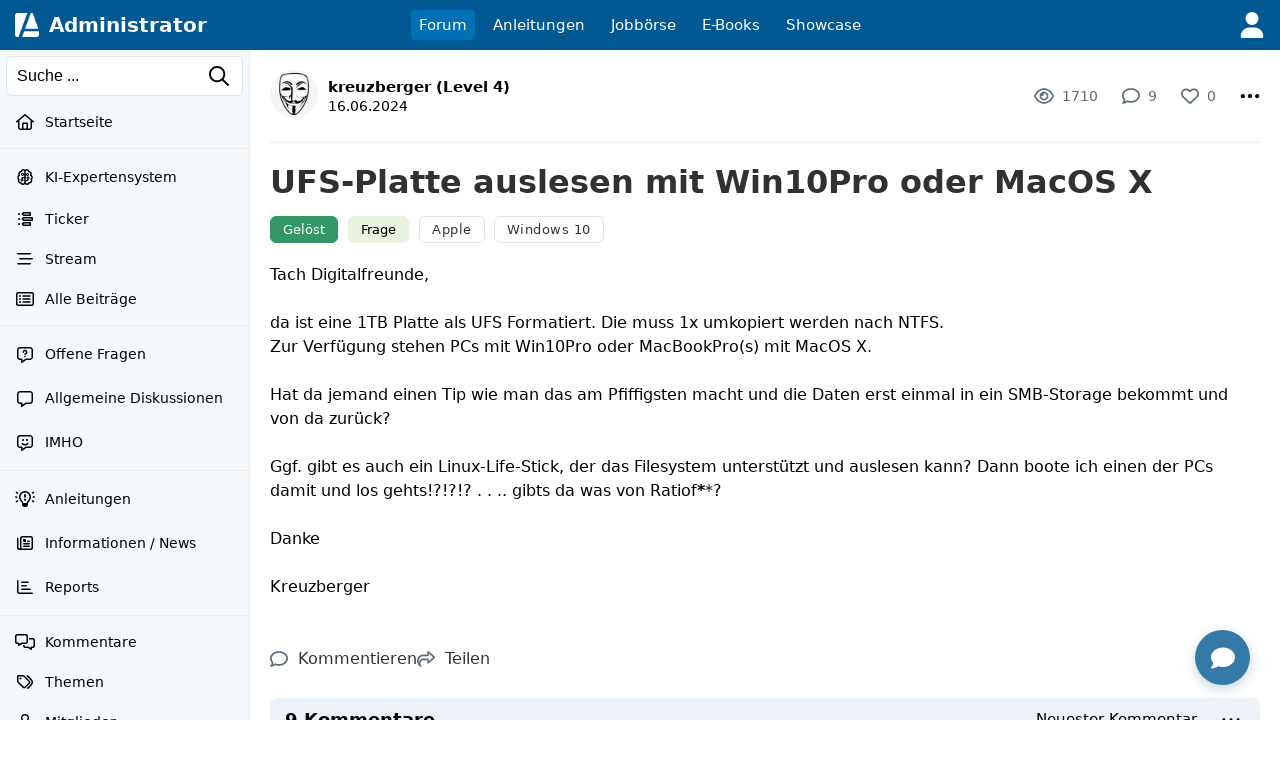

--- FILE ---
content_type: text/html; charset=UTF-8
request_url: https://administrator.de/forum/ufs-platte-auslesen-mit-win10pro-oder-macos-x-31239963078.html
body_size: 43470
content:
<!DOCTYPE html>
<html lang="de">
<head>
<meta charset="utf-8">
<title>UFS-Platte auslesen mit Win10Pro oder MacOS X - Administrator</title>
<link rel="canonical" href="https://administrator.de/forum/ufs-platte-auslesen-mit-win10pro-oder-macos-x-31239963078.html" />
<!-- premium_sticky_anchor  -->
<script async src="https://securepubads.g.doubleclick.net/tag/js/gpt.js" crossorigin="anonymous"></script> <script>   window.googletag = window.googletag || { cmd: [] }; var anchorSlot; googletag.cmd.push(function () { anchorSlot = googletag.defineOutOfPageSlot('/21849154601,4938764/Ad.Plus-Anchor', googletag.enums.OutOfPageFormat.BOTTOM_ANCHOR); anchorSlot.addService(googletag.pubads()); googletag.pubads().enableSingleRequest(); googletag.enableServices(); googletag.display(anchorSlot);  }); setInterval(function(){googletag.pubads().refresh([anchorSlot]);}, 30000);  </script><link rel="alternate" type="application/rss+xml" title="Aktuelle Beiträge" href="https://administrator.de/xml/german/artikel.xml" />
<link rel="icon" sizes="16x16" href="/images/icons/administrator/app_32x32.png" /><link rel="icon" sizes="48x48" href="/images/icons/administrator/app_96x96.png" /><link rel="icon" sizes="96x96" href="/images/icons/administrator/app_180x180.png" /><link rel="icon" sizes="180x180" href="/images/icons/administrator/app_256x256.png" /><link rel="apple-touch-icon" sizes="180x180" href="/images/icons/administrator/app_256x256.png" /><link rel="apple-touch-startup-image" href="/images/icons/administrator/app_256x256.png" /><link rel="apple-touch-icon" href="/images/icons/administrator/app_256x256.png" /><link rel="apple-touch-icon" sizes="76x76" href="/images/icons/administrator/app_180x180.png" /><link rel="apple-touch-icon" sizes="152x152" href="/images/icons/administrator/app_180x180.png" /><link rel="apple-touch-icon" sizes="58x58" href="/images/icons/administrator/app_96x96.png" />
<link rel="apple-touch-icon" sizes="256x256" href="/images/icons/administrator/app_256x256.png" />
<meta name="apple-mobile-web-app-title" content="Administrator" />
<meta name="description" content="Tach Digitalfreunde,   da ist eine 1TB Platte als UFS Formatiert. Die muss 1x umkopiert werden nach NTFS.  Zur Verf&uuml;gung stehen PCs mit Win10Pro oder..." />
<meta name="keywords" content="ufs,platte,auslesen,win10pro,macos" />
<meta name="seobility" content="f112dd496f93eca94aff73d6db2be1b3" />
<meta name="robots" content="index, follow" />
<meta name="site-status" content="production" />
<meta name="language" content="de" />
<meta name="db_language" content="all" />
<meta name="framework" content="20240815-02" />
<meta name="release" content="7.1" />
<meta name="version" content="20260127-04" />
<meta name="google-site-verification" content="eB7FlYF89Pe95m4iuzs4oBHrfKxK8vcnBIbWF47DEs4" /><meta name="application-name" content="Administrator"/>
<meta name="msapplication-TileColor" content="#005A94"/>
<meta name="msapplication-TileImage" content="/images/logo/adm_logo_vector_64x64.png"/>
<meta name="msapplication-task" content="name=Aktuell;action-uri=/latest/;icon-uri=/images/icons/administrator/app_256x256.png" />
<meta name="msapplication-task" content="name=Wissen;action-uri=/discover/;icon-uri=/images/icons/administrator/app_256x256.png" />
<meta name="msapplication-task" content="name=Tags;action-uri=/topics/;icon-uri=/images/icons/administrator/app_256x256.png" />
<meta name="msapplication-task" content="name=Jobs;action-uri=/jobs/;icon-uri=/images/icons/administrator/app_256x256.png" />
<meta name="viewport" content="width=device-width, initial-scale=1.0, maximum-scale=2.0" />
<meta property="og:title" content="UFS-Platte auslesen mit Win10Pro oder MacOS X" />
<meta property="og:type" content="article" />
<meta property="og:url" content="https://administrator.de/forum/ufs-platte-auslesen-mit-win10pro-oder-macos-x-31239963078.html" />
<meta property="og:image" content="https://administrator.de/images/t/2022/11/26/Apple-640-971341452.webp" />
<meta property="og:site_name" content="Administrator" />
<meta property="og:description" content="Tach Digitalfreunde,   da ist eine 1TB Platte als UFS Formatiert. Die muss 1x umkopiert werden nach NTFS.  Zur Verf&uuml;gung stehen PCs mit Win10Pro oder..." />
<meta property="og:locale" content="de_DE" />
<style>:root { --max-container-width: 1280px; }:root { --max-container-width: 1280px; }:root{--main-bg-color:#fff;--main-top-menu-color:#005992;--main-side-counter-color:#e5ecf3;--main-link-color:black;--main-link-color-hover:#105cb6;--main-line-color:#e6ecf0;--main-footer-bg-color:#f5f9fb;--main-footer-line-color:#d9e6ef;--main-element-bg-hover:#fafcfd;--main-element-title-color:black;--main-element-preview-color:#333;--main-element-username-color:#657786;--main-element-line-color:#ededed;--search-line-color:#cfe0ea;--search-bg-color:#f5f9fb;--search-text-color:#333;--search-placeholder-color:#888;--profile-tab-color-hover:#d9e6ef;--profile-tab-color-selected:#ecf2f7;--content-add-button-bg:#38a13a;--content-add-button-bg-hover:black;--content-add-button-text:white;--content-add-button-text-hover:white;--teaser-bg-color:#f5f9fb;--teaser-bg-special-color:#3a7fab;--teaser-bg-mag-color:white;--tag-color-default:#328dc9;--tag-color-solution:#339767;--tag-color-closed:#005992;--tag-color-showcase:#f2a23c;--tag-color-language:grey;--tag-color-draft:#e7d0a5;--tag-color-art:#e9f2df;--nav-button-bg-color:#328dc9;--nav-button-text-color:white;--nav-button-bg-color-hover:black;--nav-button-text-color-hover:white;--teaser-element-radius:8px;--tag-element-radius:6px;--nav-element-radius:6px;--search-element-radius:6px;--form-button-radius:8px;--form-field-radius:6px;--form-group-radius:8px;--button-radius:18px;--add-element-radius:18px;--counter-radius:18px;--msg-element-radius:8px;--img-element-radius:4px;--tab-element-radius:8px;--code-element-radius:8px;--menu-element-radius:8px;--icon-element-radius:8px;--form-button-main-bg-color:#328dc9;--form-button-main-bg-color-text:white;--form-button-main-bg-color-hover:black;--form-button-main-bg-color-text-hover:white;--form-default-line-color:#0000003a;--form-placeholder-color:#888;--form-label-text-color:#666;--help-element-radius:18px;--help-element-bg-color:#ecf2f7;--icons-hover-color:#ecf2f7;--icons-bg-color:white;--icons-color:black;--tabs-bg:#ecf2f7;--tabs-active:#364349;--tabs-text-color:grey;--tag-bg:#fff;--tag-bg-hover:#005992;--tag-bg-text:#fff;--tag-border-line:#c4c4c480;--tag-border-hover-line:#ecf2f7;--tag-selected-bg:#005992;--tag-selected-border-line:#005992;--tag-selected-text-color:#fff;--tag-text-color:#333;--tag-text-font-size:13px;--structur-bg:#f5f9fb;--structur-nav-border:#ecf2f7;--structur-line:#e6ecf0;--box-bg-light-gray:#ededed;--box-bg-very-light-blue:#f0f6fa;--box-bg-light-blue:#e8f2f8;--box-bg-very-warm-beige:#faf7f0;--box-bg-warm-beige:#f5f3ed;--box-bg-light-peach:#fff4e6;--box-bg-warm-cream:#fed;--box-bg-beige-cream:#f5f0e8;--box-bg-soft-warm-white:#faf5f0;--box-bg-light-apricot:#ffe4cc;--box-bg-vanilla-white:#fff2e6;--box-bg-champagner:#f8f3ed;--box-bg-light-champagner:#f8f8f3;--box-bg-light-blue-gray:#e2e8f0;--box-bg-subtle-blue-gray:#edf2f7;--box-bg-very-light-blue-gray:#f0f4f8;--box-bg-very-light-mint-gray:#f7f9f7;--box-bg-light-sage-gray:#f0f4f0;--box-bg-very-delicate-mint-green:#e8f5e8;--box-bg-Very-light-ice-blue:#f2f6fa;--box-bg-light-sky-blue:#e8f1f8;--box-bg-delicate-blue:#f0f7ff}

.default-content-wrapper .markdown-link.button{display:inline-block;transition:none;background-color:var(--form-button-main-bg-color,#328dc9);color:var(--nav-button-text-color-hover,white);font-size:16px;font-weight:normal;padding:8px 22px;border-radius:var(--form-button-radius);cursor:pointer;outline:0;line-height:17px;border:2px solid transparent;white-space:nowrap;text-decoration:none;box-sizing:border-box}.default-content-wrapper .markdown-link.button:hover,.default-content-wrapper .markdown-link.button:focus{color:var(--nav-button-text-color-hover,white);text-decoration:none;opacity:.9}.default-content-wrapper{line-height:24px;overflow-wrap:anywhere;contain:layout style;will-change:auto;transform:translateZ(0)}.default-content-wrapper p{margin-bottom:10px;margin-top:10px;word-wrap:break-word}.default-content-wrapper ul{list-style-type:disc !important;margin-left:20px !important}.default-content-wrapper ol{list-style-type:decimal !important;margin-left:20px !important}.default-content-wrapper li{display:list-item !important;overflow:visible !important;margin-bottom:0 !important;min-height:0 !important;border:0 !important}.default-content-wrapper li.task-list-item{list-style-type:none !important}.default-content-wrapper li.task-list-item input[type="checkbox"]{margin:0 .35em .25em -1.2em !important;vertical-align:middle}.default-content-wrapper h1,.default-content-wrapper h2,.default-content-wrapper h3,.default-content-wrapper h4,.default-content-wrapper h5,.default-content-wrapper h6,.header-title-1,.header-title-2,.header-title-3,.header-title-4,.header-title-5,.header-title-6{display:block;scroll-margin-top:65px}.default-content-wrapper h1,.header-title-1{font-size:32px;font-weight:bold;line-height:38px}.default-content-wrapper h2,.header-title-2{font-size:26px;font-weight:bold;line-height:32px}.default-content-wrapper h3,.header-title-3{font-size:22px;font-weight:bold;line-height:28px}.default-content-wrapper h4,.header-title-4{font-size:18px;font-weight:bold;line-height:22px}.default-content-wrapper h5,.header-title-5{font-size:16px;font-weight:bold;margin-bottom:5px;margin-top:5px;line-height:20px}.default-content-wrapper h6,.header-title-6{font-size:14px;font-weight:bold;margin-bottom:5px;margin-top:5px;line-height:18px}.header-title-7{font-size:12px;font-weight:bold;margin-bottom:5px;margin-top:5px;line-height:16px}.default-content-wrapper div.toc-list{background-color:#ffe4c1;padding:20px;font-size:14px;overflow:hidden;border-radius:var(--teaser-element-radius)}.default-content-wrapper .toc-level-1{margin-left:0}.default-content-wrapper .toc-level-2{margin-left:1em}.default-content-wrapper .toc-level-3{margin-left:2em}.default-content-wrapper .toc-level-4{margin-left:3em}.default-content-wrapper .toc-level-5{margin-left:4em}.default-content-wrapper .toc-level-6{margin-left:5em}.default-content-wrapper div.toc-item{line-height:26px}.default-content-wrapper div.toc-item a{text-decoration:none;color:#333}.default-content-wrapper div.toc-head a{font-weight:bold;text-decoration:none !important}.default-content-wrapper div.toc-item a:hover{opacity:.6}.default-content-wrapper div.toc-list-title{margin-bottom:10px;font-weight:bold;font-size:18px}.default-content-wrapper a{font-weight:normal;color:#105cb6}.default-content-wrapper strong a,.default-content-wrapper b a{font-weight:inherit}.default-content-wrapper a:hover{font-weight:inherit;text-decoration:underline;color:#93afcb}.default-content-wrapper .glossar{font-weight:normal;text-decoration:none;color:#105cb6;border-bottom:1px dotted #93afcb}.default-content-wrapper .glossar:hover{font-weight:normal;text-decoration:none;border-bottom:1px solid #93afcb;color:#105cb6}.default-content-wrapper dl{font-size:14px;line-height:1.5;margin:12px 0;padding:10px 12px}.default-content-wrapper dt{font-weight:700;text-decoration:none;margin:6px 0 2px 0}.default-content-wrapper dd{margin:0 0 8px 0;padding-left:14px;color:#333}.default-content-wrapper .line{border:0;border-top:1px solid #666;height:0;width:100%;display:block;background-color:transparent}.default-content-wrapper table{border-spacing:1px;background:#e5ecf3;font-family:inherit;font-size:inherit;width:100%;border-collapse:separate;overflow:hidden;word-wrap:break-word;border-radius:var(--teaser-element-radius)}.default-content-wrapper table th{padding:4px 8px;font-weight:bold;background:#ecf2f7;word-break:break-all}.default-content-wrapper table td{padding:4px 8px;background:white;vertical-align:top;word-break:break-all}blockquote.blockquote,.blockquote{background:#ffffe0;margin-top:5px;margin-bottom:5px;overflow:hidden;padding:5px 5px 5px 10px;border-left:3px solid #93afcb}blockquote.blockquote blockquote.blockquote,.blockquote .blockquote{margin-top:0;margin-bottom:0}blockquote.blockquote>*:last-child,.blockquote>*:last-child{margin-bottom:0}.default-content-wrapper .codeblock-wrapper{border-radius:var(--code-element-radius);margin-top:5px;margin-bottom:5px;background:#1e1e1e;color:#dcdcdc;position:relative;display:grid}.default-content-wrapper .codeblock-scoller-wrapper{overflow:auto;max-height:1200px;position:relative}.default-content-wrapper .codeblock-code-wrapper{position:relative;display:block;padding:15px}.default-content-wrapper .codeblock-code-pos{position:relative}.default-content-wrapper .codeblock-code-lines{cursor:text;outline:0;display:table;box-sizing:content-box;border-collapse:collapse;line-height:19px}.default-content-wrapper .codeblock-code{display:grid;grid-template-columns:auto 1fr;column-gap:1em;word-wrap:normal;color:inherit;font-variant-ligatures:contextual;font-size:14px;cursor:text;direction:ltr;line-height:20px}.default-content-wrapper .code-numbers{text-align:right;-webkit-user-select:none;-moz-user-select:none;-ms-user-select:none;user-select:none;color:#999;cursor:default;box-sizing:content-box;white-space:nowrap;font-size:13px;font-family:"Consolas",monospace,mono,"Courier New",Courier,serif;border-right:1px solid #99999944}.default-content-wrapper .code-number{margin-right:10px;min-width:32px}.default-content-wrapper .codeblock-code-linenumber-wrapper{-webkit-user-select:none;-moz-user-select:none;-ms-user-select:none;user-select:none;display:table-cell;padding-right:10px;border-right:1px solid #ddd}.default-content-wrapper .codeblock-code-linenumber{box-sizing:content-box;cursor:default;text-align:right;color:#999;white-space:nowrap;-webkit-user-select:none;-moz-user-select:none;-ms-user-select:none;user-select:none;font-size:13px;font-family:"Consolas",monospace,mono,"Courier New",Courier,serif}.default-content-wrapper .codeblock-code-linenumber::before{content:attr(data-line-number)}.default-content-wrapper .codeblock-code-line-wrapper{display:table-cell;word-wrap:normal;line-height:inherit;color:inherit;position:relative;overflow:auto;font-variant-ligatures:contextual;font-size:14px;width:100%;cursor:text;direction:ltr;margin:0}.default-content-wrapper .codeblock-code-line-wrapper-with-numbers{-webkit-user-select:text;-moz-user-select:text;-ms-user-select:text;user-select:text;padding:0 10px;white-space:pre}.default-content-wrapper .codeblock-code-plain{-webkit-user-select:text;-moz-user-select:text;-ms-user-select:text;user-select:text;word-wrap:break-word;white-space:pre-wrap}.default-content-wrapper .codeblock-wrapper .comment,.dp-highlighter .comments{color:#008200;background-color:inherit;display:inline}.default-content-wrapper .codeblock-wrapper .string{color:blue;display:inline;background-color:inherit}.default-content-wrapper .codeblock-wrapper .var{color:red;background-color:inherit;display:inline}.default-content-wrapper .codeblock-wrapper .keyword{color:#069;font-weight:bold;background-color:inherit;display:inline}.default-content-wrapper .codeblock-wrapper .preprocessor{color:gray;background-color:inherit}.back-to-top-icon{width:12px;height:12px;filter:invert(72%) sepia(15%) saturate(185%) hue-rotate(161deg) brightness(89%) contrast(82%)}.back-to-top{font-family:admicons,serif;float:right;font-size:12px}.back-to-top a{text-decoration:none}.back-to-top a:hover{background-color:#ecf2f7;text-decoration:none;-webkit-border-radius:3px;-moz-border-radius:3px;border-radius:3px}.default-content-wrapper .image-wrapper{text-align:center}.default-content-wrapper .image-wrapper-auto{margin-top:20px}.default-content-wrapper .image-link{margin-bottom:20px;display:block}.default-content-wrapper .image-default-width{display:block;height:auto;margin:auto;max-width:100%;border-radius:var(--teaser-element-radius);border:1px solid #efefef;box-sizing:border-box}@media(min-width:1920px){.default-content-wrapper .image-default-width{max-width:60%}}.default-content-wrapper .image-default-link{display:block}.default-content-wrapper .image-align-center{text-align:center}.default-content-wrapper .image-align-left{float:left;padding-right:10px;padding-bottom:10px}.default-content-wrapper .image-align-right{float:right;padding-left:10px;padding-bottom:10px}.default-content-wrapper .youtube-container{position:relative;padding-bottom:56.25%;height:0;overflow:hidden;max-width:100%;box-sizing:border-box;display:block}.default-content-wrapper .youtube-default-width{position:absolute;top:0;left:0;width:100%;height:100%;border-radius:var(--teaser-element-radius);box-sizing:border-box;border:0}.default-content-wrapper .youtube-default-text{font-size:.8em}.default-content-wrapper .smileys-icons{width:18px;height:auto;vertical-align:-3px}.default-content-wrapper .smileys-icon-ghost{width:16px;height:auto;vertical-align:-4px}.default-content-wrapper .smileys-icon-robot{width:22px;height:auto;vertical-align:-2px}.default-content-wrapper .anchor-parser{padding-top:66px;margin-top:-66px;display:table-caption}.default-content-wrapper .codeblock-teletype{background-color:#e8f1f8;border-radius:var(--teaser-element-radius);font-family:monospace,"Courier New",Courier;font-variant-ligatures:contextual;font-size:14px;padding:.2em .4em;display:inline}.default-content-wrapper .copy-button,.default-content-wrapper .copied-message{position:absolute;top:10px;right:10px;padding:5px;border-radius:4px;cursor:pointer;font-size:13px;line-height:15px;z-index:999999}.default-content-wrapper .code-copy-icon,.code-copy-ok-icon{width:17px}.default-content-wrapper .copy-button,.copied-message{display:none;opacity:.6}.default-content-wrapper .copied-message.hide{display:none}.default-content-wrapper .codeblock-code-wrapper:hover .copy-button{display:block}.default-content-wrapper .article-center{text-align:center}.default-content-wrapper .image-description{font-size:.875rem;color:#6b7280;margin-top:.5rem;font-style:italic}.default-content-wrapper .ai-content{border:1px solid rgba(2,135,188,.39);padding:10px 15px 15px 15px;background-color:#eff9ff;border-radius:var(--code-element-radius)}.default-content-wrapper .ai-content-label{font-size:12px;margin-bottom:10px;align-items:center;display:flex;justify-content:space-between}.default-content-wrapper .ai-prompt-toggle{font-size:.875rem;padding:.25rem .75rem;background-color:transparent;border:1px solid rgba(2,135,188,.39);border-radius:var(--code-element-radius);color:black;cursor:pointer;transition:all .2s ease}.default-content-wrapper .ai-prompt-toggle:hover{background-color:rgba(2,135,188,.39)}.default-content-wrapper .ai-prompt-toggle.active{background-color:rgba(2,135,188,.39)}.default-content-wrapper .ai-request{font-size:.875rem;padding:.75rem;margin-bottom:1rem;background-color:rgba(2,135,188,.39);border:1px solid rgba(2,135,188,.39);border-radius:var(--code-element-radius);color:black}.youtube-lite-container{position:relative;width:100%;height:0;padding-bottom:56.25%;overflow:hidden;cursor:pointer;background-color:#000;border-radius:var(--teaser-element-radius)}.youtube-lite-container iframe{position:absolute;top:0;left:0;width:100%;height:100%;border:0}.youtube-lite-preview{position:absolute;top:0;left:0;width:100%;height:100%;background-size:cover;background-position:center;background-repeat:no-repeat;display:flex;align-items:center;justify-content:center}.youtube-lite-preview img{width:100%;height:100%;object-fit:cover;object-position:center}.youtube-lite-play-button{position:absolute;top:50%;left:50%;transform:translate(-50%,-50%);border-radius:12px;width:68px;height:48px;display:flex;align-items:center;justify-content:center;transition:all .3s ease;z-index:1;cursor:pointer}.youtube-lite-play-button:hover{background:red;transform:translate(-50%,-50%) scale(1.1)}.youtube-lite-container.loading{background-color:#333}.youtube-lite-container.loading::after{content:"Loading...";position:absolute;top:50%;left:50%;transform:translate(-50%,-50%);color:white;font-size:16px;z-index:2}@media(max-width:768px){.youtube-lite-container{max-width:100%;margin:.8rem 0}.youtube-lite-play-button{width:56px;height:40px}}.youtube-lite-container.loading .youtube-lite-preview::after{content:"";position:absolute;top:0;left:0;width:100%;height:100%;background:rgba(0,0,0,.7);display:flex;align-items:center;justify-content:center}.youtube-lite-container.loading .youtube-lite-preview::before{content:"Lädt...";position:absolute;top:50%;left:50%;transform:translate(-50%,-50%);color:white;font-size:1.1rem;z-index:1}.youtube-lite-container iframe{position:absolute;top:0;left:0;width:100%;height:100%;border:0;border-radius:8px 8px 0 0}.youtube-lite-text{font-size:12px}.youtube-lite-thumbnail{transition:opacity .3s ease}.youtube-lite-container.loading .youtube-lite-thumbnail{opacity:.7}.youtube-lite-thumbnail[src*="default-video-thumbnail"]{object-fit:cover;background-color:#f0f0f0}.image-viewer-overlay{position:fixed;top:50px;left:0;width:100%;height:calc(100vh - 50px);background-color:rgba(0,0,0,.9);z-index:10000;opacity:0;visibility:hidden;transition:opacity .3s ease,visibility .3s ease;display:flex;align-items:center;justify-content:center;padding:20px;box-sizing:border-box}.image-viewer-overlay.active{opacity:1;visibility:visible}.image-viewer-container{position:relative;width:100%;height:100%;display:flex;align-items:center;justify-content:center}.image-viewer-image{max-width:100%;max-height:100%;width:auto;height:auto;object-fit:contain;border-radius:8px;box-shadow:0 20px 40px rgba(0,0,0,.5);animation:imageZoomIn .3s ease}.image-viewer-close{position:absolute;top:0;right:0;background:rgba(0,0,0,.7);border:0;border-radius:50%;width:40px;height:40px;cursor:pointer;z-index:10000;display:flex;align-items:center;justify-content:center;transition:background-color .2s ease,transform .2s ease}.image-viewer-close:hover{background:rgba(0,0,0,.9);transform:scale(1.1)}.image-viewer-close svg{width:16px;height:16px;fill:#fff}body.image-viewer-open{overflow:hidden}.image-wrapper img{cursor:pointer;transition:opacity .2s ease}.image-wrapper img:hover{opacity:.9}@keyframes imageZoomIn{from{opacity:0;transform:scale(0.8)}to{opacity:1;transform:scale(1)}}@media(max-width:768px){.image-viewer-overlay{padding:10px}.image-viewer-close{top:5px;right:5px;width:35px;height:35px}.image-viewer-close svg{width:14px;height:14px}}@media(max-height:480px){.image-viewer-overlay{top:0;height:100vh}}.default-content-wrapper .parser-table-wrapper{display:block;width:0;min-width:100%;max-width:100%;overflow-x:auto;-webkit-overflow-scrolling:touch;padding:2px 2px 12px 2px;box-sizing:border-box}.default-content-wrapper .parser-table{width:max-content;min-width:100%;table-layout:auto;border-collapse:separate;border-spacing:0;font-size:inherit;box-shadow:0 2px 4px rgba(0,0,0,.1);border-radius:8px;border:1px solid #dee2e6}.default-content-wrapper .parser-table thead{background-color:#f8f9fa;border-bottom:1px solid #dee2e6}.default-content-wrapper .parser-table th,.default-content-wrapper .parser-table td{padding:10px 13px;text-align:left;border-bottom:1px solid #dee2e6;border-right:1px solid #dee2e6;vertical-align:top;white-space:nowrap}.default-content-wrapper .parser-table th:last-child,.default-content-wrapper .parser-table td:last-child{border-right:0}.default-content-wrapper .parser-table tbody tr:last-child td{border-bottom:0}.default-content-wrapper .parser-table th{font-weight:600;color:#495057;background-color:#e9ecef}.default-content-wrapper .parser-table tr:first-child th:first-child{border-top-left-radius:7px}.default-content-wrapper .parser-table tr:first-child th:last-child{border-top-right-radius:7px}.default-content-wrapper .parser-table tr:last-child td:first-child{border-bottom-left-radius:7px}.default-content-wrapper .parser-table tr:last-child td:last-child{border-bottom-right-radius:7px}.default-content-wrapper .parser-table tbody tr:nth-child(even){background-color:#f8f9fa}.default-content-wrapper .parser-table tbody tr:hover{background-color:#e9ecef}.default-content-wrapper .parser-table td[style*="text-align: center"]{text-align:center}.default-content-wrapper .parser-table td[style*="text-align: right"]{text-align:right}.default-content-wrapper .parser-table td[style*="text-align: left"]{text-align:left}@media(max-width:768px){.default-content-wrapper .parser-table{font-size:.8rem}.default-content-wrapper .parser-table th,.default-content-wrapper .parser-table td{padding:8px 10px}}
.hljs{display:block;overflow-x:auto}.hljs-keyword,.hljs-literal,.hljs-symbol,.hljs-name{color:#569cd6}.hljs-link{color:#569cd6;text-decoration:underline}.hljs-built_in,.hljs-type{color:#4ec9b0}.hljs-number,.hljs-class{color:#b8d7a3}.hljs-string,.hljs-meta-string{color:#d69d85}.hljs-regexp,.hljs-template-tag{color:#9a5334}.hljs-subst,.hljs-function,.hljs-title,.hljs-params,.hljs-formula{color:#dcdcdc}.hljs-comment,.hljs-quote{color:#57a64a;font-style:italic}.hljs-doctag{color:#608b4e}.hljs-meta,.hljs-meta-keyword,.hljs-tag{color:#9b9b9b}.hljs-variable,.hljs-template-variable{color:#bd63c5}.hljs-attr,.hljs-attribute,.hljs-builtin-name{color:#9cdcfe}.hljs-section{color:gold}.hljs-emphasis{font-style:italic}.hljs-strong{font-weight:bold}.hljs-bullet,.hljs-selector-tag,.hljs-selector-id,.hljs-selector-class,.hljs-selector-attr,.hljs-selector-pseudo{color:#d7ba7d}.hljs-addition{background-color:#144212;display:inline-block;width:100%}.hljs-deletion{background-color:#600;display:inline-block;width:100%}
.subheader-tabs{box-sizing:border-box;border-bottom:1px solid var(--main-element-line-color);margin-top:4px}.subheader-tabs .sort-down-icon{width:10px;height:16px}.subheader-tabs-noborder{border:0}.subheader-inline{border-bottom:1px solid #ecf2f7;background:white}.subheader-tabs ul{box-sizing:border-box}.subheader-tabs li{display:table-cell}.subheader-more-icon{line-height:2px !important;vertical-align:-6px !important}.subheader-tabs-link,.subheader-link{display:inline-block;padding:10px 14px;text-decoration:none;text-align:center;font-size:14px;box-sizing:border-box;white-space:nowrap;transition:all .3s ease;color:#333}.subheader-tabs-link:hover,.subheader-link:hover{text-decoration:none}.subheader-tab-selected{border-bottom:3px solid #005992;border-top:3px solid transparent}.subheader-link{padding:15px 10px 15px 10px;line-height:13px}.subheader-link-first{padding-left:0 !important}.subheader-link-last{padding-right:0 !important}.subheader-tab-no-selected{padding-top:3px;padding-bottom:3px}.subheader-tab-separator{color:#b2cdde;vertical-align:middle;width:16px}.subheader-tab-separator-line{background-color:#b2cdde;width:1px;display:block;height:14px;margin:auto}.subheader-tab-pulldown{position:relative}.subheader-tab-pulldown-link{color:#66757f;text-align:left !important}.subheader-tab-mobile{display:none !important}@media screen and (max-width:420px){.subheader-link{padding:10px 14px 10px 14px}}@media screen and (max-width:760px){.subheader-tab-desktop{display:none !important}.subheader-tab-mobile{display:table-cell !important}.subheader-tabs-link{padding:16px 18px 16px 5px}.subheader-tab-separator-line{margin-right:16px}}#subtab-menu-1,#subtab-menu-2,#subtab-menu-3,#subtab-menu-4,#subtab-menu-5,#subtab-menu-6,#subtab-menu-7,#subtab-menu-8,#subtab-menu-9,#subtab-menu-10,#subtab-menu-11,#subtab-menu-12{display:none}@media screen and (max-width:1270px){#subtab-menu-12{display:block}#subtab-desk-12{display:none}}@media screen and (max-width:1140px){#subtab-menu-11{display:block}#subtab-desk-11{display:none}}@media screen and (max-width:1010px){#subtab-menu-10{display:block}#subtab-desk-10{display:none}}@media screen and (max-width:920px){#subtab-menu-9{display:block}#subtab-desk-9{display:none}}@media screen and (max-width:800px){#subtab-menu-8{display:block}#subtab-desk-8{display:none}}@media screen and (max-width:730px){#subtab-menu-7{display:block}#subtab-desk-7{display:none}}@media screen and (max-width:630px){#subtab-menu-6{display:block}#subtab-desk-6{display:none}}@media screen and (max-width:540px){#subtab-menu-5{display:block}#subtab-desk-5{display:none}}@media screen and (max-width:440px){#subtab-menu-4{display:block}#subtab-desk-4{display:none}}@media screen and (max-width:340px){#subtab-menu-3{display:block}#subtab-desk-3{display:none}}@media screen and (max-width:240px){#subtab-menu-2{display:block}#subtab-desk-2{display:none}}
.submenu,.submenu-static{position:relative;box-sizing:border-box}.submenu li,.submenu-static li{display:inline-block;position:relative;white-space:nowrap;text-align:left;vertical-align:middle;color:black;padding:0}.submenu-default-bottom,.submenu-db{margin-bottom:20px}.submenu-padding-bottom-30,.submenu-pb-30{padding-bottom:20px}.submenu-mr li{margin-right:20px}.submenu-ml li{margin-left:20px}.submenu-mt li{margin-top:20px}.submenu-mb li{margin-bottom:20px}.submenu a,.submenu-static a{display:inline-block;color:black}.submenu a:hover,.submenu-static a:hover{text-decoration:none;color:#ff8b00}.submenu-point-right{float:right;margin-right:0 !important;margin-left:20px !important}.submenu-subpoints{position:absolute;display:none;height:auto;min-width:80px;background-color:#fff;margin-top:8px;padding-top:4px;padding-bottom:4px;border-radius:4px;z-index:1004;box-shadow:0 1px 4px rgba(0,0,0,.25);background-clip:padding-box;white-space:nowrap}.submenu-subpoints-right{right:1px}.submenu-subpoints-left{left:-5px}.submenu-subpoints>li{padding:0 !important;display:block;width:100%;margin:0}.submenu-subpoints>li a,.submenu-subpoints>li menu{padding:8px 16px !important;display:block;font-size:14px !important;text-align:left;border-radius:0 !important}.submenu-subpoints>li a:hover,.submenu-subpoints>li menu:hover{text-decoration:none;border-radius:0 !important}.submenu-subpoints>li a:hover svg,.submenu-subpoints>li menu:hover svg{filter:invert(1)}.submenu-subpoints-text{color:black !important}.submenu-subpoints-div{padding:8px 16px}.submenu-subpoints-deactive{padding:8px 16px;box-sizing:border-box;color:#bcbcbc !important;display:inline-block}.submenu-subpoints li hr{font-size:0 !important;padding:0 !important;margin:4px 0 !important}.submenu-subpoints li .set{background-color:#ffebd2;color:#000}.submenu-subpoints li a:hover,.submenu-subpoints li menu:hover{background-color:#003a5f;color:#fff;border-radius:0}.submenu-padding{padding:20px 20px 0 20px}.submenu-icon-grid{display:grid;grid-template-columns:18px 1fr;grid-gap:10px;align-items:center;justify-items:start}.submenu-icon-grid .submenu-icons{width:18px}.sub-button-grid{display:grid;grid-template-columns:18px auto;align-items:center;grid-gap:10px}@media screen and (max-width:640px){.submenu{margin-bottom:0 !important}.submenu li{display:block;padding-bottom:15px}.submenu-point-right{float:none;margin-left:0 !important;margin-right:20px !important}}@media screen and (max-width:480px){.submenu li{display:block}}
form{font-size:15px}@media screen and (max-width:768px){form{font-size:16px}}.form-post,.form-get,.fd{margin-bottom:20px;font-size:14px}.form-default-input,.fd-i{padding:6px 10px;-webkit-appearance:none;color:#333;width:100%;display:inline-block;box-sizing:border-box;border:1px solid #d9e6ef;border-radius:var(--form-field-radius);position:relative;resize:vertical;font-size:inherit;font-family:inherit}.form-default-input:hover,.form-default-select:hover,.fd-i:hover,.fd-s:hover{border:1px solid #333}.form-default-input:focus,.form-default-select:focus,.fd-i:focus,.fd-s:focus{border:1px solid red;color:#333}.form-default-input-nofocus:focus,.form-default-select-nofocus:focus,.fd-i-nofocus:focus,.fd-s-nofocus:focus{border:1px solid #d9e6ef;color:#333}.form-default-select,.fd-s,.form-default-multselect,.fd-ms{padding:0 8px;-webkit-appearance:none;-moz-appearance:none;appearance:none;color:#333;width:100%;display:inline-block;box-sizing:border-box;border:1px solid #d9e6ef;border-radius:var(--form-field-radius);text-transform:none;background-color:white;font-size:inherit}.form-default-select,.fd-s{height:31px}.form-default-label,.fd-l{font-size:11px;font-weight:bold;color:gray;text-transform:uppercase;padding-bottom:4px;margin-left:1px;display:block;-webkit-appearance:none}.form-default-margin-top,.fd-mt{margin-top:20px}.form-default-margin-right,.fd-mr{margin-right:20px}.form-default-margin-left,.fd-ml{margin-left:20px}.form-default-margin-bottom,.fd-mb{margin-bottom:20px}.form-default-padding-top,.fd-pt{padding-top:20px}.form-default-padding-bottom,.fd-pb{padding-bottom:20px}.form-default-padding-left,.fd-pl{padding-left:20px}.form-default-padding-right,.fd-pr{padding-right:20px}.form-default-button,.fd-b{background-color:var(--form-button-main-bg-color,#328dc9);border:0 none;padding:8px 16px;color:var(--form-button-main-bg-color-text,white);font-size:13px;font-weight:bold;border-radius:var(--form-button-radius);white-space:nowrap}@media screen and (max-width:800px){.form-default-button,.fd-b{margin-bottom:10px}}.form-default-button:disabled,.fd-b:disabled{background-color:#d9e6ef;color:white}.form-default-button:disabled:hover,.fd-b:disabled:hover{background-color:#d9e6ef;color:white}.form-default-button:hover,.fd-b:hover{background-color:var(--form-button-main-bg-color-hover,black);color:var(--form-button-main-bg-color-text-hover,white)}.form-default-button:focus,.fd-b:focus{background-color:#f2b76d}.form-default-button-margin-right,.fd-b-mr{margin-right:10px}.form-default-button-margin-left,.fd-b-ml{margin-left:10px}.form-default-button-margin-top,.fd-b-mt{margin-top:10px}.form-default-button-margin-bottom,.fd-b-mb{margin-bottom:10px}.form-default-checkbox-container,.fd-cc{padding-bottom:8px}.form-default-checkbox,.fd-c{vertical-align:middle;margin-right:8px}.form-default-checkbox-label,.fd-c-l{display:block;vertical-align:middle}.form-default-checkbox-margin-bottom,.fd-c-mb{margin-bottom:20px}.form-default-checkbox-margin-top,.fd-c-mt{margin-top:5px}.form-default-radio-container,.fd-rc{padding-bottom:5px}.form-default-radio,.fd-r{vertical-align:middle;margin-right:8px}.form-default-radio-label,.fd-r-l{vertical-align:middle}.form-default-section-title,.fd-se-t{background-color:#f5f9fb;padding:10px 15px;font-size:18px;font-weight:bold;margin-bottom:20px;border-radius:var(--teaser-element-radius);box-shadow:0 1px 3px 0 rgba(0,0,0,.1),0 1px 2px 0 rgba(0,0,0,.06)}.form-default-section-content,.fd-se-c{padding:0 20px}.form-default-section-margin-top,.fd-se-mt{margin-top:20px}.form-default-section-padding-top,.fd-se-pt{padding-top:20px}.form-default-section-margin-bottom,.fd-se-mb{margin-bottom:20px}.form-default-section-padding-bottom,.fd-se-pb{padding-bottom:20px}.form-default-contentbox-title,.fd-cb-t{background-color:#f5f9fb;padding-bottom:20px;font-size:18px;line-height:normal}.form-default-contentbox-content,.fd-cb-c{padding:20px;border-radius:var(--teaser-element-radius);background-color:#f5f9fb;font-size:inherit;box-shadow:0 0 0 1px rgba(0,0,0,.1),0 2px 3px rgba(0,0,0,.2)}.form-default-contentbox-text,.fd-cb-tx{padding:20px;background-color:#f5f9fb;border-radius:var(--teaser-element-radius);box-shadow:0 0 0 1px rgba(0,0,0,.1),0 2px 3px rgba(0,0,0,.2)}.form-default-contentbox-margin-top,.fd-cb-mt{margin-top:20px}.form-default-contentbox-padding-top,.fd-cb-pt{padding-top:20px}.form-default-contentbox-margin-bottom,.fd-cb-mb{margin-bottom:20px}.form-default-contentbox-padding-bottom,.fd-cb-pb{padding-bottom:20px}.form-default-inputbox-content,.fd-ib-c{padding:10px 10px 0 10px;background-color:#f1f6f9;border-bottom:1px solid #e7eff5;border-radius:var(--form-field-radius);font-size:inherit}.form-default-inputbox-padding-top,.fd-ib-pt{padding-top:10px}.form-default-inputbox-padding-bottom,.fd-ib-pb{padding-bottom:10px}.form-default-inputbox-margin-top,.fd-ib-mt{margin-top:10px}.form-default-inputbox-margin-bottom,.fd-ib-mb{margin-bottom:10px}.form-default-description-box,.fd-db{margin-top:20px;margin-bottom:20px}.form-default-description-box,.fd-db p{padding-bottom:20px}.form-default-description-box,.fd-db p:last-child{padding-bottom:0}
.form{min-width:200px;font-size:15px}@media screen and (max-width:768px){form{font-size:16px}}.form-mt{margin-top:26px}.form-mb{margin-bottom:26px}.text-group{margin-top:20px}.form-group:first-child{border-top:0;padding-top:0}.form-group{display:grid;grid-gap:20px;grid-template-columns:1fr;margin-bottom:20px;justify-content:start;position:relative;outline:0;font-size:inherit;padding-top:20px}.form-group p{color:rgba(0,0,0,.6)}.form-grid{display:grid;grid-gap:20px;box-sizing:border-box}.form-grid-align-items-center{align-items:center}.form-grid-align-items-start{align-items:start}.form-grid-align-items-end{align-items:end}.form-grid-align-items-normal{align-items:normal}.form-grid-justify-items-normal{justify-items:normal}.form-grid-justify-items-center{justify-items:center}.form-grid-justify-items-start{justify-items:start}.form-grid-justify-items-end{justify-items:end}.form-grid-1{grid-template-columns:1fr}.form-grid-2{grid-template-columns:1fr 1fr}.form-grid-3{grid-template-columns:1fr 1fr 1fr}.form-grid-4{grid-template-columns:1fr 1fr 1fr 1fr}.form-grid-5{grid-template-columns:1fr 1fr 1fr 1fr 1fr}.form-grid .justify-start{justify-content:start}.form-grid .justify-stretch{justify-content:stretch}@media screen and (max-width:780px){.form-grid-2,.form-grid-3{grid-template-columns:1fr}.form .button-grid{justify-content:stretch}}@media screen and (max-width:800px){.form-grid-4,.form-grid-5{grid-template-columns:1fr}.form{font-size:16px}}.form-titel{font-size:20px;box-sizing:border-box;color:#1a2027;font-weight:700}.form-titel h1{font-size:28px}.form-titel h2{font-size:22px}.form-titel h3{font-size:18px}.form-input-control{position:relative;-webkit-font-smoothing:antialiased;color-scheme:light;display:block;flex-direction:column;min-width:0;padding-top:0;border-top-width:0;border-right-width:0;border-bottom-width:0;border-left-width:0;appearance:auto;box-sizing:border-box}.form-input-control:last-child{margin-bottom:0}.label-text{color:var(--form-label-text-color);box-sizing:inherit;position:absolute;font-weight:400;font-size:12px;letter-spacing:.00938em;white-space:nowrap;overflow-x:hidden;overflow-y:hidden;text-overflow:ellipsis;left:15px;right:18px;top:1px;padding-top:6px;padding-bottom:2px;pointer-events:auto;user-select:none;-webkit-user-select:none;display:inline-block;visibility:visible}.label-text-textarea{background-color:white}.input-title-text{color:var(--form-label-text-color);box-sizing:inherit;font-weight:400;font-size:12px;letter-spacing:.00938em;white-space:nowrap;overflow-x:hidden;overflow-y:hidden;text-overflow:ellipsis;left:15px;pointer-events:auto;user-select:none;-webkit-user-select:none;visibility:visible;margin-top:-5px;display:block;margin-bottom:10px}.helper-text{display:block;color:var(--form-label-text-color);font-weight:400;font-size:.75rem;letter-spacing:.03333em;text-align:left;margin-top:5px}.form-input-field{border-radius:var(--form-field-radius);box-shadow:0 0 0 1px rgba(0,0,0,.23);padding:25px 15px 7px 15px;background-color:white;font:inherit;letter-spacing:inherit;color:currentColor;margin:0;display:block;min-width:0;width:100%;animation-name:auto-fill-cancel;animation-duration:10ms;box-sizing:border-box;resize:vertical;-webkit-appearance:none;appearance:none;position:relative}input[type="date"].form-input-field{line-height:normal !important;-webkit-padding-start:15px;-webkit-padding-end:15px;-webkit-padding-before:25px;-webkit-padding-after:7px}@supports(-webkit-touch-callout:none){input[type="date"].form-input-field{width:100%;height:auto;min-height:50px}}input[type="date"].form-input-field::-webkit-calendar-picker-indicator{position:absolute;right:15px;top:50%;transform:translateY(-50%);margin:0}input[type="date"].form-input-field::-webkit-datetime-edit-text,input[type="date"].form-input-field::-webkit-datetime-edit-month-field,input[type="date"].form-input-field::-webkit-datetime-edit-day-field,input[type="date"].form-input-field::-webkit-datetime-edit-year-field{color:currentColor}.form-input-field:focus-within{border-color:#1976d2;outline:0;box-shadow:0 0 0 2px #1976d2}.form-input-field-label{height:50px}.form-input-field-no-label{height:24px}.form-input-field-textarea{height:auto}.form-input-field::placeholder{color:var(--form-placeholder-color);opacity:1}.form-input-field::-ms-input-placeholder{color:var(--form-placeholder-color)}.form-input-field-empty-label{padding:7px 13px}.form-input-area-field-empty-label{padding:13px}.form-input-fieldset:focus-within{color:black}.form-input-field:focus+.label-text{color:#1976d2}.form-input-button{flex-grow:1}.form-input-button .button-info-grid{display:grid;grid-template-columns:auto auto;align-items:center;justify-content:start;grid-gap:8px}@media screen and (max-width:700px){.form-input-button .button-info-grid{grid-template-columns:1fr}}.form-input-button .button-info-text{font-size:14px;display:inline-block}.form-input-button button,.form-input-button a{transition:none;background-color:var(--form-button-main-bg-color,#328dc9);color:var(--nav-button-text-color-hover,white);font-size:16px;font-weight:normal;padding:8px 22px;border-radius:var(--form-button-radius);cursor:pointer;outline:0;line-height:17px;border:2px solid transparent;white-space:nowrap;text-decoration:none}.form-input-button a{display:block;text-align:center}.form-input-button button:focus,.form-input-button a:focus{border:2px solid black}@keyframes move{0%{background-position:0 0}100%{background-position:20px 20px}}.form-input-button button:disabled{color:#949494 !important;cursor:not-allowed;border:2px solid #b5b5b5 !important;background-image:repeating-linear-gradient(135deg,#b5b5b5,#b5b5b5 10px,#cbcaca 10px,#cbcaca 20px);background-size:28px 28px;animation:move 3s linear infinite}.form-input-button button.primary,.form-input-button a.primary{background-color:var(--form-button-main-bg-color,#328dc9);color:var(--nav-button-text-color-hover,white)}.form-input-button button.ok,.form-input-button a.ok{background-color:#34cf84;color:white}.form-input-button button.danger,.form-input-button a.danger{background-color:#f03a5f;color:white}.form-input-button button.warning,.form-input-button a.warning{background-color:#ffdc7d;color:black}.form-input-button button.info,.form-input-button a.info{background-color:#867f86;color:white}.form-input-button button.white,.form-input-button a.white{background-color:white;color:black;border-color:#c4c4c4}.form-input-button button.admo,.form-input-button a.admo{background-color:#005992;color:white}.form-input-button button.lightblue,.form-input-button a.lightblue{background-color:#7decff;color:black}.form-input-button button.light,.form-input-button a.light{background-color:#f4f4f4;color:black}.form-input-button button.dark,.form-input-button a.dark{background-color:#353535;color:white}.form-input-button button.black,.form-input-button a.black{background-color:black;color:white}.form-input-button button.green,.form-input-button a.green{background-color:green;color:white}.form-input-button button.add,.form-input-button a.add{background-color:#38a13a;color:white}.form-input-button button.red,.form-input-button a.red{background-color:red;color:white}.form-input-button button.yellow,.form-input-button a.yellow{background-color:yellow;color:black}.form-input-button button.grey,.form-input-button a.grey{background-color:grey;color:white}.form-input-button button.orange,.form-input-button a.orange{background-color:orange;color:black}.form-input-button button.blue,.form-input-button a.blue{background-color:blue;color:white}.form-input-button button.text,.form-input-button a.text{background-color:transparent;color:black}.form-input-button button:hover,.form-input-button a:hover{background-color:var(--form-button-main-bg-color-hover,black);color:var(--form-button-main-bg-color-text-hover,white);box-shadow:0 4px 8px rgba(0,0,0,.1);border-color:var(--form-button-main-bg-color-hover,black)}.form-buttons-group{display:inline-flex;justify-self:start;justify-content:start;gap:8px}@media screen and (max-width:700px){.form-buttons-group{display:grid;justify-self:auto;justify-content:normal}.form-input-button button{width:100%}}.form-input-radio-field{border-radius:inherit;border:1px solid white;font:inherit;letter-spacing:inherit;color:currentColor;background:none;margin:0;display:block;min-width:0;width:100%;animation-name:auto-fill-cancel;animation-duration:10ms;box-sizing:border-box}.label-text-radio{font:inherit;color:rgba(0,0,0,.7)}.form-input-radio-fieldset{padding:13px;border:1px solid white;border-radius:var(--form-field-radius)}.form-input-radio-fieldset::placeholder{color:rgba(0,0,0,.7);opacity:1}.form-input-radio-fieldset::-ms-input-placeholder{color:rgba(0,0,0,.7)}.form-input-radio-fieldset:focus{border:2px solid #1976d2}.form-input-radio-fieldset:focus-within{color:black;border:2px solid #1976d2}.form-input-radio-fieldset:focus+.input-title-text{color:#1976d2}.form-input-radio-fieldset:focus-within span.input-title-text{color:#1976d2}.form-input-radio-wrapper{border:1px solid rgba(0,0,0,.23);border-radius:var(--form-field-radius);background-color:white;position:relative}.form-input-radio-wrapper:focus{border:0}.form-input-radio-wrapper:focus-within{border:0}.form-input-radio .ratio-container{display:block;position:relative;padding-left:30px;margin-bottom:12px;cursor:pointer;-webkit-user-select:none;-moz-user-select:none;-ms-user-select:none;user-select:none;font:inherit;color:rgba(0,0,0,.7)}.form-input-radio .ratio-container input{position:absolute;opacity:0;cursor:pointer;height:0;width:0}.form-input-radio .checkmark{position:absolute;top:0;left:0;height:18px;width:18px;background-color:#eee;border-radius:50%}.form-input-radio .ratio-container:hover input~.checkmark{background-color:#ccc}.form-input-radio .ratio-container:current input~.checkmark{background-color:red}.form-input-radio .ratio-container input:checked~.checkmark{background-color:#2196f3}.form-input-radio .checkmark:after{content:"";position:absolute;display:none}.form-input-radio .ratio-container input:checked~.checkmark:after{display:block;box-sizing:unset}.form-input-radio .ratio-container .checkmark:after{top:5px;left:5px;width:8px;height:8px;border-radius:50%;background:white}.form-input-radio .ratio-container:last-child{margin-bottom:0}.form-input-checkbox{box-sizing:border-box}.form-input-checkbox-field{border-radius:inherit;border:1px solid white;font:inherit;letter-spacing:inherit;color:currentColor;background:none;margin:0;display:block;min-width:0;width:100%;animation-name:auto-fill-cancel;animation-duration:10ms;box-sizing:border-box}.form-input-checkbox-fieldset{padding:13px;border:1px solid white;border-radius:var(--form-field-radius);position:relative}.form-input-checkbox-fieldset::placeholder{color:rgba(0,0,0,.7);opacity:1}.form-input-checkbox-fieldset::-ms-input-placeholder{color:rgba(0,0,0,.7)}.form-input-checkbox-fieldset:focus{border:2px solid #1976d2}.form-input-checkbox-fieldset:focus-within{color:black;border:2px solid #1976d2}.form-input-checkbox-fieldset:focus+.input-title-text{color:#1976d2}.form-input-checkbox-fieldset:focus-within span.input-title-text{color:#1976d2}.form-input-checkbox-wrapper{border:1px solid rgba(0,0,0,.23);border-radius:var(--form-field-radius);background-color:white;position:relative}.form-input-checkbox-wrapper:focus{border:0}.form-input-checkbox-wrapper:focus-within{border:0}.form-input-checkbox .checkbox-container{display:block;position:relative;padding-left:30px;margin-bottom:12px;cursor:pointer;-webkit-user-select:none;-moz-user-select:none;-ms-user-select:none;user-select:none;font:inherit;color:rgba(0,0,0,.7)}.form-input-checkbox .checkbox-container input{position:absolute;opacity:0;cursor:pointer;height:0;width:0}.form-input-checkbox .checkmark{position:absolute;top:0;left:0;height:18px;width:18px;background-color:#eee;border-radius:2px}.form-input-checkbox .checkbox-container:hover input~.checkmark{background-color:#ccc}.form-input-checkbox .checkbox-container:current input~.checkmark{background-color:red}.form-input-checkbox .checkbox-container input:checked~.checkmark{background-color:#2196f3}.form-input-checkbox .checkmark:after{content:"";position:absolute;display:none;box-sizing:unset}.form-input-checkbox .checkbox-container input:checked~.checkmark:after{display:block}.form-input-checkbox .checkbox-container .checkmark:after{left:6px;top:3px;width:4px;height:8px;border:solid white;border-width:0 3px 3px 0;transform:rotate(45deg)}.form-input-checkbox .checkbox-container:last-child{margin-bottom:0}
.skip-link{position:absolute;top:-40px;left:6px;z-index:999999;color:white;background:#005992;padding:8px 12px;text-decoration:none;border-radius:0 0 4px 4px;font-size:14px;transition:top .3s ease}.skip-link:focus{top:0}.skip-link:hover{background:black}header{font-size:15px;height:50px;white-space:nowrap;position:fixed;top:0;left:0;right:0;width:100%;z-index:1000;display:flex}header ul{list-style:none}.header-menu{display:grid;grid-template-columns:1fr auto 1fr;align-items:center;height:50px;background-color:#005992;padding:0 15px}.header-left{display:flex;align-items:center;justify-content:flex-start}.logo{display:flex;align-items:center;flex-direction:row;margin-right:25px;font-size:0;user-select:none}.logo img{margin-right:10px;user-select:none}.logo a{color:white}.logo a:hover{color:#d0c8c8ff}.logo span{display:flex;align-items:center;color:white;font-size:20px;font-weight:700}.bar-menu,.user-menu{min-width:28px;min-height:28px;display:none;align-items:center;flex-direction:row;fill:#fff;cursor:pointer;flex-shrink:0}.user-menu{min-width:26px;min-height:26px}.bar-menu{margin-right:15px}.bar-menu:hover,.user-menu:hover{opacity:.6}.display-menu{min-width:28px;min-height:28px;align-items:center;flex-direction:row;fill:#fff;cursor:pointer;flex-shrink:0}.menu{display:flex;list-style:none;padding:0;margin:0;justify-content:center;user-select:none}.menu li{margin-right:10px;font-weight:500}.menu li:last-child{margin-right:0}.menu-members{display:flex;list-style:none;padding-left:10px;margin:0;justify-content:flex-end;align-content:center}.menu-members li{margin-left:10px;font-weight:500}.menu-members li:first-child{margin-left:0}.menu a,.menu-members a{text-decoration:none;color:white;border-radius:4px;display:inline-block;padding:6px 8px;width:100%}.menu a:hover,.menu-members a:hover{background-color:#003d62;color:white}.menu li .active{display:grid;grid-template-columns:auto auto;background-color:#0070b5;align-items:center}.menu-members-loggedin{display:flex;list-style:none;padding-left:10px;margin:0;justify-content:flex-end;align-items:center;align-content:center;user-select:none}.menu-members-loggedin li{margin-left:15px;font-weight:500;display:flex;align-items:center;height:34px}.menu-members-loggedin li:first-child{margin-left:0}.menu-members-loggedin .avatar-img{width:34px;height:34px;border-radius:50%;object-fit:cover;font-size:0;cursor:pointer;border:1px solid rgba(255,255,255,.3);transition:none}.menu-members-loggedin .avatar-img-alert{border:2px solid red}.menu-members-loggedin .avatar-img:hover{border-color:rgba(255,255,255,.6)}.menu-members-loggedin a{width:auto;white-space:nowrap;text-decoration:none;color:white;border-radius:4px;display:inline-block;padding:6px 8px}.menu-members-loggedin a:hover{background-color:black;color:white}.menu-members-loggedin .add-content{display:flex;align-items:center;gap:6px;border:1px solid rgba(255,255,255,.4);border-radius:18px;padding:0 12px;height:34px;text-decoration:none;color:white;white-space:nowrap;transition:none;box-sizing:border-box}.menu-members-loggedin .add-content:hover{background-color:rgba(255,255,255,.1);border-color:rgba(255,255,255,.6);color:white}.menu-members-loggedin .add-content .add-grid-icon{fill:currentColor;flex-shrink:0;width:18px;height:18px}.menu-members-loggedin .add-content span{font-weight:500;line-height:1}.menu-members-loggedin .notification-link{display:flex;align-items:center;justify-content:center;position:relative;width:34px;height:34px;border-radius:50%;transition:none;padding:0}.menu-members-loggedin .notification-link:hover{background-color:rgba(255,255,255,.1);color:white;border-radius:50%}.menu-members-loggedin .notification-link .notification-icon{fill:white;transition:fill .2s ease;width:20px;height:20px}.menu-members-loggedin .notification-link .notification-badge{position:absolute;top:-1px;right:-1px;background-color:#f44;color:white;font-size:10px;font-weight:600;min-width:21px;height:21px;border-radius:8px;display:flex;align-items:center;justify-content:center;padding:0 3px;box-sizing:border-box;border:2px solid #005992}.menu-members-loggedin .notification-link .notification-badge.hidden{display:none}.menu-members-loggedin .notification-link .notification-badge.new{animation:pulse 2s infinite}@keyframes pulse{0%{transform:scale(1)}50%{transform:scale(1.1)}100%{transform:scale(1)}}.members-dropdown{display:none;position:fixed;right:0;top:50px;border-radius:0 0 4px 4px;box-shadow:0 4px 6px rgba(0,0,0,.1);z-index:1050;min-width:180px;background-color:#005083}.members-dropdown.dropdown-active{display:block}.members-dropdown a{padding:12px 15px;display:block;width:100%;border-bottom:1px solid rgba(255,255,255,.1);white-space:nowrap;text-align:center;box-sizing:border-box;color:white;text-decoration:none;font-size:15px}.members-dropdown a:hover{color:white;background-color:rgba(0,0,0,.2)}.members-dropdown a:last-child{border-bottom:0}.menu-members-loggedin .avatar-dropdown-container{position:relative}.avatar-dropdown-menu{position:absolute;top:calc(100% + 10px);right:0;width:240px;background:white;border-radius:8px;box-shadow:0 4px 12px rgba(0,0,0,.15);border:1px solid rgba(0,0,0,.1);padding:8px 0;z-index:1000;opacity:0;visibility:hidden;margin-right:0;-webkit-overflow-scrolling:touch;scroll-behavior:smooth}.avatar-dropdown-menu::-webkit-scrollbar{width:6px}.avatar-dropdown-menu::-webkit-scrollbar-track{background:#f1f1f1;border-radius:3px}.avatar-dropdown-menu::-webkit-scrollbar-thumb{background:#c1c1c1;border-radius:3px}.avatar-dropdown-menu::-webkit-scrollbar-thumb:hover{background:#a8a8a8}.avatar-dropdown-container.active .avatar-dropdown-menu{opacity:1;visibility:visible;z-index:9999999}.avatar-dropdown-menu .dropdown-item{display:flex;align-items:center;padding:10px 14px;color:#333;text-decoration:none;transition:none;border:0;background:none;width:100%;box-sizing:border-box;gap:12px}.avatar-dropdown-menu .dropdown-item:hover{background-color:#f5f5f5;color:#333}.avatar-dropdown-menu .dropdown-icon{width:16px;height:16px;fill:#666;flex-shrink:0}.avatar-dropdown-menu .dropdown-item span:not(.dropdown-counter){flex:1;font-size:15px;font-weight:500}.avatar-dropdown-menu .dropdown-counter{background-color:#f44;color:white;font-size:11px;font-weight:600;padding:2px 6px;border-radius:10px;min-width:18px;height:18px;display:flex;align-items:center;justify-content:center}.avatar-dropdown-menu .dropdown-separator{height:1px;background-color:#e0e0e0;margin:8px 0}.avatar-dropdown-overlay{position:fixed;top:0;left:0;right:0;bottom:0;background-color:rgba(0,0,0,.5);z-index:999999999}@media(hover:none) and (pointer:coarse){.avatar-dropdown-menu{min-width:260px}.avatar-dropdown-menu .dropdown-item{padding:12px 16px;min-height:44px}}.structure-main{display:flex;flex:1;width:100%;min-height:0}.structure-main-leftside{position:fixed;top:50px;left:0;width:250px;height:calc(100vh - 50px);border-right:1px solid var(--main-element-line-color);background-color:#f5f9fb;overflow-y:auto}.structure-main-content{margin-left:250px;flex-grow:1;display:flex;flex-direction:column;z-index:999999;position:relative}.search-container{display:flex;align-items:center;margin:0;width:100%;justify-content:flex-start;height:50px;background-color:#f5f9fb;text-align:left;padding:0 6px;flex-shrink:0;position:sticky;top:0;z-index:99999;overscroll-behavior:contain}.search-container input{width:100%;height:36px;padding:0 35px 0 10px;border-radius:6px;background-color:white;color:black;font-size:14px;border:1px solid #d9e6ef}.search-container input::placeholder{color:black}.search-container .search-icon{fill:black;position:absolute;right:20px;z-index:9999999;width:16px;height:16px;cursor:pointer}.search-icon:hover{opacity:.7}.main-navigation{overflow-y:auto}.submenu-item{padding:0;margin:0;overflow-y:auto;overflow-x:hidden;font-size:14px;user-select:none}.submenu-item ul{list-style:none}.submenu-item li{display:flex;align-items:center}.submenu-item .sub{padding-left:0}.submenu-item li:last-child{flex-grow:1}.submenu-item a,.submenu-item div{display:flex;align-items:center;padding:12px 15px;color:black;text-decoration:none;width:100%;cursor:pointer}.submenu-item a:hover,.submenu-item div:hover{background-color:#dbd9dc;color:black}.submenu-item .active{background-color:#e7e6e9}.submenu-item a i,.submenu-icon{width:20px;margin-right:10px;text-align:center;font-size:16px}.submenu-item .link .submenu-icon,.submenu-item .link .level{flex-shrink:0}.submenu-item .submenu-counter,.submenu-item .submenu-info-counter{background-color:#f44;color:white;font-size:11px;font-weight:600;padding:2px 6px;border-radius:10px;min-width:18px;height:18px;display:flex;align-items:center;justify-content:center;margin-left:auto}.submenu-item .submenu-info-counter{background-color:grey}.submenu-item .submenu-icon{font-size:0}.mobile-menu-layer{display:none;position:fixed;top:50px;left:0;width:250px;background-color:#fbfafd;z-index:999;box-shadow:2px 0 5px rgba(0,0,0,.2);height:calc(100svh - 50px);max-height:calc(100svh - 50px);overflow-y:auto;overflow-x:hidden;-webkit-overflow-scrolling:touch;overscroll-behavior:contain;bottom:0}.breadcrumb-wrapper{width:100%;flex-shrink:0}.breadcrumb{max-width:var(--max-container-width);padding:20px 20px 0 20px;margin:auto;display:flex;list-style:none;justify-content:flex-start;font-size:14px;background-color:white;z-index:99999;width:100%;overflow:hidden;color:#606060}.breadcrumb-item{display:flex;align-items:center;white-space:nowrap;overflow:hidden;text-overflow:ellipsis}.breadcrumb-item+.breadcrumb-item::before{content:"/";margin:0 10px;color:#a6abaf;font-weight:normal}.breadcrumb-item h1{display:inherit;font-size:inherit;font-weight:inherit;color:inherit}.breadcrumb-item a{text-decoration:none;color:inherit}.breadcrumb-item a:hover{color:black}.breadcrumb-item.active{font-weight:600}.breadcrumb-item[data-link]{cursor:pointer;transition:color .2s ease,background-color .2s ease}.breadcrumb-item[data-link]:focus{outline:2px solid #06c;outline-offset:2px}.breadcrumb-item[data-link]:active{transform:translateY(1px)}.main-content-wrapper,.main-plain-wrapper{max-width:var(--max-container-width);margin:0 auto;padding:20px;flex:1;width:100%}.main-content-wrapper{grid-template-columns:1fr 300px;display:grid;grid-gap:30px}.main-plain-wrapper{grid-template-columns:1fr}.main-content{overflow-wrap:anywhere}.default-teaser-top,.default-teaser-bootom{border-top:1px solid var(--main-element-line-color)}.teaser-template-wrapper{margin-top:auto}.teaser-template-content{max-width:var(--max-container-width);margin:0 auto;padding:0 20px}.footer-wrapper{font-size:13px;margin-top:auto}.footer-content,.footer-partner{max-width:var(--max-container-width);margin:0 auto;padding:0 20px}.footer-partner-grid{border-top:1px solid var(--main-element-line-color);display:grid;grid-template-columns:auto auto auto;grid-gap:20px;justify-content:start;font-size:0;padding:20px 0}.footer-text{border-top:1px solid var(--main-element-line-color);padding:20px 0;color:#4d4d4d}.footer-nav{border-top:1px solid var(--main-element-line-color);display:grid;grid-template-columns:repeat(3,1fr);grid-gap:20px;color:#4d4d4d;padding:20px 0 10px 0}.footer-nav a,.footer-nav p{display:block;color:inherit;margin-bottom:10px}.footer-copyright{list-style:none;display:grid;width:100%;grid-template-columns:repeat(6,auto);grid-gap:15px;justify-content:start;white-space:nowrap}.footer-basic{padding-top:20px;border-top:1px solid var(--main-element-line-color);margin-bottom:20px;color:rgba(77,77,77,.78);display:flex;flex-wrap:wrap;gap:20px}.footer-basic a{text-decoration:none;color:inherit}.footer-screen-view{cursor:pointer}.back-to-top-container{position:fixed;right:30px;bottom:100px;z-index:99999999;display:none}.back-to-top-container .global-back-to-top-button{border:0;text-decoration:none;color:#333;background-color:#e6ecf0;border:0;opacity:.8;border-radius:50%;width:55px;height:55px;font-size:24px;display:flex;align-items:center;justify-content:center;cursor:pointer}.back-to-top-container .global-back-to-top-button .back-to-icons{display:flex;align-items:center;justify-content:center;width:24px;height:24px;margin:auto}.back-to-top-container .global-back-to-top-button .back-to-icons svg{width:100%;height:100%;fill:currentColor}.back-to-top-container .global-back-to-top-button:hover{background-color:black;color:#fff;fill:currentColor}.back-to-top-container .global-back-to-top-button .back-to-top-icon:hover svg{color:#fff;fill:#fff}@media(max-width:768px){.back-to-top-container{bottom:85px;right:20px}.back-to-top-container .global-back-to-top-button{width:40px;height:40px}.back-to-top-container .global-back-to-top-button .back-to-icons{width:20px;height:20px}}.menu-separator{height:0;width:100%;border-top:1px solid var(--main-element-line-color);margin:6px 0}@media(max-width:400px){.mobile-menu-layer{width:100%}.avatar-dropdown-container.active .avatar-dropdown-menu{position:fixed !important;top:60px !important;left:10px !important;right:10px !important;bottom:10px !important;width:auto !important;max-height:calc(100vh - 70px) !important;overflow-y:auto !important;z-index:999999999 !important;box-shadow:0 4px 20px rgba(0,0,0,.3) !important;border-radius:8px !important;transform:none !important}}@media(max-width:768px){#add-content-button{display:none}.footer-partner-grid{grid-template-columns:1fr;justify-items:center}.footer-nav{grid-template-columns:1fr}.breadcrumb{flex-direction:column;height:auto;padding:15px 20px 0 20px;align-items:flex-start;overflow:auto}.breadcrumb-item{margin:5px 0;width:100%}.breadcrumb-item+.breadcrumb-item::before{display:none}.breadcrumb-item+.breadcrumb-item{position:relative;padding-top:10px}.breadcrumb-item+.breadcrumb-item::after{content:"";position:absolute;top:0;left:0;width:100%;height:1px;background-color:#ddd}.breadcrumb-wrapper{position:relative}.breadcrumb-topics{display:none}.structure-main-content{overflow:auto}.main-content-wrapper{position:relative;-webkit-overflow-scrolling:touch;overscroll-behavior:contain;bottom:0}.footer-basic{flex-direction:column;gap:10px}}@media(max-width:1024px){.menu li{display:none}.menu li.active-item{display:block}.menu{justify-content:center}}@media(max-width:1440px){.main-content-wrapper{grid-template-columns:1fr}.content,.side-content{width:100%}.user-menu{display:block}.menu-members li:not(:first-child){display:none}.menu-members-loggedin .add-content .add-content-text{display:none}.menu-members-loggedin .add-content{width:34px;height:34px;padding:0;border-radius:50%;gap:0;justify-content:center;align-items:center}.menu-members-loggedin .add-content .add-grid-icon{margin:0}.search-container{height:52px}.search-container .search-icon{width:20px;height:20px}.search-container input{font-size:16px;padding:6px 35px 6px 10px;height:40px;margin:10px 0}.header-menu{grid-template-columns:1fr auto 1fr}.dropdown-icon{width:12px;height:12px;margin-left:5px;vertical-align:middle;fill:currentColor;transition:transform .2s ease}.dropdown-active .dropdown-icon{transform:rotate(180deg)}.dropdown-menu{position:fixed;display:none;background-color:#005083;border-radius:0 0 4px 4px;box-shadow:0 4px 6px rgba(0,0,0,.1);z-index:1050;min-width:180px;padding:0;overflow:visible}.dropdown-menu.dropdown-active{display:block}.dropdown-content{width:100%;padding:0;margin:0;list-style:none;display:block !important}.dropdown-content li{display:block !important;width:100%;margin:0;float:none !important}.dropdown-content li a{padding:12px 15px;display:block;width:100%;border-bottom:1px solid rgba(255,255,255,.1);white-space:nowrap;text-align:center;box-sizing:border-box;font-size:15px}.dropdown-content li:last-child a{border-bottom:0}.dropdown-content li a:hover{background-color:rgba(0,0,0,.2)}.dropdown-content li a::after{display:none !important}header{overflow:visible !important}.dropdown-content,.dropdown-content ul,.dropdown-content li,.dropdown-content li a{display:block !important;flex:none !important;grid-template-columns:none !important;float:none !important}}@media(max-width:1200px){.bar-menu{display:flex}.structure-main-leftside{display:none}.structure-main-content{margin-left:0}.mobile-menu-active{display:block;z-index:99999999}#logo-text{display:none}}
*{box-sizing:border-box;padding:0;margin:0;border:0;outline:0}html,body{margin:0;padding:0}body{font-family:system-ui,-apple-system,BlinkMacSystemFont,Ubuntu,"Segoe UI","Helvetica Neue",sans-serif;font-weight:normal;-ms-text-size-adjust:none;-webkit-text-size-adjust:none;-ms-touch-action:auto;touch-action:auto;-moz-appearance:none;appearance:none;-webkit-appearance:none;display:flex;flex-direction:column;min-height:100vh;padding-top:50px;min-width:300px}a{outline:0;color:black;text-decoration:none}@supports(transition:initial){a{transition:all .2s ease}}a:hover{color:var(--main-link-color-hover)}p{margin:0;padding:0}img{border:0}ol,ul{list-style:none;margin:0}.h1{font-size:22px}.h2{font-size:20px}.h3{font-size:18px}.h4{font-size:16px}.h5{font-size:14px}.h6{font-size:12px}hr{border:0;background-color:#dadada;height:1px;color:#dadada}table{border-collapse:separate;border-spacing:0}caption,th,td{text-align:left;font-weight:normal}main{z-index:1;flex:1 0 auto;font-size:16px;background-color:var(--main-bg-color)}iframe{border:0}header,main,footer{display:block}.display-none{display:none !important}.anchor{padding-top:66px;margin-top:-66px;display:table-caption}.structur-top-gap{margin-top:20px}.structur-bottom-gap{margin-bottom:20px}.structur-left-gap{margin-left:40px}.structur-right-gap{margin-right:40px}.structure-align-center{text-align:center}.structure-align-left{text-align:left}.structur-line{border-top:1px solid var(--structur-line)}.structur-nav{border-bottom:1px solid var(--structur-nav-border)}.structur-bg{background-color:var(--structur-bg);padding-bottom:20px}.old-browser{background-color:rgba(255,0,0,.48);padding:15px;border:2px solid red;margin:0 20px 20px 20px;border-radius:10px}.banner{margin-bottom:20px;display:block}.banner img{border-radius:var(--teaser-element-radius)}.msg{font-size:16px;padding:20px;border-radius:var(--msg-element-radius);margin-bottom:20px;line-height:22px}.msg h1{font-size:28px}.msg h2{font-size:24px}.msg h3{font-size:22px;font-weight:bold;padding-bottom:10px}.msg p{font-size:16px;line-height:24px}.msg span{font-size:14px;float:right;overflow:hidden;border:1px solid white;border-radius:var(--msg-element-radius);padding:2px 8px;margin-left:10px;margin-top:-2px}.msg-link{text-decoration:underline}.msg-warning,.msg-error{background-color:indianred;color:white}.msg-warning a,.msg-error a{color:white;text-decoration:underline}.msg-warning a:hover,.msg-error a:hover{opacity:.7}.msg-succsess,.msg-ok{background-color:#a3e2a3;color:black}.msg-info{background-color:#f5f9fb;color:black}.msg-info a{text-decoration:underline}.msg-moderator{background-color:#ffdbad;color:black}.msg-language{background-color:#ffe4c1;color:black}.msg-margin-top{margin-top:20px}.msg-margin-bottom{margin-bottom:20px}.msg-no-margin{margin:0}.msg-btn-one,.msg-btn-two,.msg-btn-three{display:inline-block;padding-right:10px;margin-top:20px;font-weight:bold}.msg-btn-one a,.msg-btn-two a,.msg-btn-three a,.msg-btn{background-color:white;padding:4px 16px;color:black !important;border-radius:var(--form-button-radius);text-decoration:none !important;opacity:1 !important}.msg-btn{display:inline-block;margin-right:10px;margin-top:20px;font-weight:bold}.msg-btn:hover{background-color:black;color:white !important}.sql pre{background-color:#f0f0f0 !important;padding:20px;border-radius:10px;margin:10px 0;font-size:13px}.spinner{border:6px solid #f3f3f3;border-top:6px solid #3498db;border-radius:50%;width:24px;height:24px;animation:spin 2s linear infinite}@keyframes spin{0%{transform:rotate(0deg)}100%{transform:rotate(360deg)}}#snigel-cmp-framework .sn-inner,#snigel-cmp-framework .sn-b-def{border-radius:var(--teaser-element-radius) !important}#snigel-cmp-framework .sn-b-def.sn-blue{color:#fff !important;background-color:#0a2c49 !important;border-color:#0a2c49 !important}#snigel-cmp-framework .sn-b-def{border-color:#0a2c49 !important;color:#0a2c49 !important}#snigel-cmp-framework .sn-logo .sn-inner-logo img{margin:0 auto}#snigel-cmp-framework .sn-selector ul li{color:#0a2c49 !important}#snigel-cmp-framework .sn-selector ul li:after,#snigel-cmp-framework .sn-arrow:after,#snigel-cmp-framework .sn-arrow:before,#snigel-cmp-framework .sn-switch input:checked+span::before{background-color:#0a2c49 !important}#snigel-cmp-framework .sn-footer-tab .sn-privacy a{color:#0a2c49 !important}#snigel-cmp-framework .sn-privacy{padding-left:10px}#adconsent-usp-link{border:1px solid #0a2c49 !important;color:#0a2c49 !important}#adconsent-usp-banner-optout input:checked+.adconsent-usp-slider,#adconsent-usp-banner-btn{background-color:#0a2c49 !important}#adconsent-usp-banner-btn{color:#fff;border:solid 1px #0a2c49 !important}
.navigation{display:grid;grid-template-columns:1fr 1fr;gap:20px}.navigation-link{padding:6px 20px;border-radius:var(--nav-element-radius);font-size:16px;background-color:var(--nav-button-bg-color);color:var(--nav-button-text-color,white);border:0;text-align:center}.navigation-link:hover{background-color:var(--nav-button-bg-color-hover);color:white}.element-main{border-bottom:1px solid var(--main-element-line-color)}.element-main:last-child{border-bottom:0}.element-main:hover{background-color:var(--main-element-bg-hover)}.element-main-grid{width:100%;padding:12px;display:grid;grid-template-columns:150px auto;gap:15px}.element-main .topic{width:150px;height:81px;border-radius:4px;box-shadow:0 0 0 1px rgba(0,0,0,.05),0 1px 2px rgba(0,0,0,.1);font-size:0}.element-main .content-grid{display:grid;grid-template-columns:auto auto;gap:10px;cursor:pointer;box-sizing:content-box}.element-main .content-grid .content-image{display:block;width:120px;height:67px;border-radius:var(--teaser-element-radius);font-size:0;box-sizing:content-box}.element-main .content-text,.element-main .content-title{overflow-wrap:break-word;word-break:break-word}.element-main .content-preview{font-size:14px;color:var(--main-element-preview-color,#333);font-weight:400;line-height:19px;margin:5px 8px 5px 0}.element-main .content-user-name{display:inline-block;color:var(--main-element-username-color,#657786);font-weight:700}.element-main .content-datetime{font-weight:400;padding-right:6px;color:var(--main-element-preview-color,#333)}.element-main .content-title{display:block;color:var(--main-element-title-color,black);font-size:18px;font-weight:700;line-height:22px;margin-bottom:3px}.element-main .content-text{margin-right:5px}.element-main .content-info{font-size:13px}.element-main .action-grid{display:grid;grid-template-columns:repeat(4,20%);gap:15px}.element-main .action{display:grid;grid-template-columns:16px auto;gap:8px;align-items:center;color:#457273}.element-main .action-icon{filter:invert(42%) sepia(8%) saturate(1775%) hue-rotate(132deg) brightness(94%) contrast(89%)}.element-main .action-text{font-size:13px;white-space:nowrap}.element-main .content-tag{cursor:pointer;padding-right:6px;color:var(--tag-color-default,#328dc9);display:inline-block}.element-main .content-tag:hover{color:#000}.element-main .content-tag:before{content:'\b7';margin-right:6px}.teaser-element-solved-banner,.teaser-element-closed-banner,.teaser-element-showcase-banner,.teaser-element-language-banner{font-size:10px;border-radius:var(--tag-element-radius);display:inline-block;color:#fff;text-transform:uppercase;line-height:12px;padding:2px 6px;margin:0 8px;vertical-align:3px;font-weight:400}.teaser-element-solved-banner{background-color:var(--tag-color-solution)}.teaser-element-closed-banner{background-color:var(--tag-color-closed)}.teaser-element-showcase-banner{background-color:var(--tag-color-showcase)}.teaser-element-language-banner{background-color:var(--tag-color-language)}@media screen and (max-width:800px){.element-main-grid{padding:12px 0;grid-template-columns:120px auto;gap:10px}.element-main .topic{width:120px;height:68px}.element-main .content-grid{margin:10px 0}.element-main .action-text-comment,.element-main .action-text-desc,.element-main .content-tags{display:none}}@media screen and (max-width:600px){.element-main-grid{grid-template-columns:1fr;padding:12px 0;gap:0}.element-main .content-grid .content-image,.element-main .content-text,.element-main .topic{display:none}}
.ads-300x600-wrapper,.ads-300x600-wrapper-en{text-align:left !important;vertical-align:middle !important;position:relative !important;width:300px;margin-bottom:20px;border-radius:var(--teaser-element-radius)}.ads-300x600-wrapper img,.ads-300x600-wrapper-en img{border-radius:var(--teaser-element-radius) !important}.ads-336x280-wrapper{margin-bottom:20px;text-align:left !important;vertical-align:middle !important;position:relative !important;width:300px}.ads-336x280-wrapper::before{content:"Anzeige";font-size:10px;letter-spacing:.1em;line-height:1;text-transform:uppercase;color:gray;text-align:left;display:block}.snhb-ads,.snhb-ads-en,.ads-between-comments,.ads-below-comments{max-width:100% !important;min-width:0 !important;min-height:0 !important;overflow:hidden !important;position:relative}.snhb-ads>*,.ads-between-comments>*,.ads-below-comments>*{max-width:100% !important;min-width:0 !important;min-height:0 !important;width:auto !important;box-sizing:border-box !important;overflow:hidden !important}@media(max-width:1650px){.snhb-ads::before,.ads-between-comments:before,.ads-below-comments::before{text-align:center !important}.snhb-ads,.snhb-ads-en,.ads-between-comments,.ads-below-comments{transform:scale(0.9);display:grid !important;grid-template-columns:1fr !important}.snhb-ads>*,.ads-between-comments>*,.ads-below-comments>*{transform-origin:center center;text-align:center !important}.ads-below-comments{justify-items:center}}.snhb-ads,.snhb-ads-en{margin-top:20px}.ads-below-comments{margin-bottom:20px}.ads-between-comments{margin-top:20px;padding-bottom:10px}.ads-en{margin-bottom:20px}.ads-progress-wrapper{margin-bottom:20px}.ads-progress-wrapper img{border-radius:var(--teaser-element-radius)}.ads-progress-wrapper a{display:block;font-size:0}
.filter-welcome{text-align:center;padding-bottom:15px;border-bottom:1px solid var(--main-element-line-color)}.filter-welcome-search{margin-top:15px}.filter-welcome-title,.filter-welcome-title h1{font-size:24px;font-weight:bold;margin-bottom:10px;text-align:center}.filter-welcome-sub-title,.filter-welcome-sub-title h2{text-align:center;font-size:inherit;display:inline;font-weight:normal}.filter-welcome-desc-wrapper{text-align:center;margin-bottom:15px;padding:0 30px}.filter-welcome-desc{display:inline}.filter-welcome-text{text-align:center;margin-bottom:15px;padding:0 30px}.filter-welcome-link{text-align:center}.filter-welcome-btn-wrapper{text-align:center;border-bottom:1px solid #ededed;padding-bottom:15px}.filter-welcome-btn{display:inline-block;padding:8px 20px;border-radius:var(--form-button-radius);background-color:var(--form-button-main-bg-color);color:var(--form-button-main-bg-color-text,white);width:200px;text-align:center}.filter-welcome-btn:hover{background-color:black;color:white}@media screen and (max-width:600px){.filter-welcome-desc{display:none}}
.content-announce-wrapper{display:none;margin-bottom:20px;margin-top:20px}.content-announce-loader,.content-announce-return{display:none}.content-announce-buttons{padding-top:15px}.content-announce-buttons input{margin-right:10px}
.teaser-filter-dropdown{margin-bottom:30px}.article-print-info{display:none}.content-icon{filter:invert(42%) sepia(15%) saturate(441%) hue-rotate(163deg) brightness(94%) contrast(94%);box-sizing:content-box}.rate-selected{filter:invert(26%) sepia(66%) saturate(6957%) hue-rotate(331deg) brightness(94%) contrast(87%);color:red}.content-pulldown{vertical-align:-3px;width:12px;padding-left:5px}.format-wrapper{padding-bottom:5px;font-size:12px}.format-button{display:inline-block;padding:5px;border-radius:2px;color:#333;background-color:#ecf2f7;margin-right:5px}.format-button:hover{text-decoration:none;background-color:#ecf2f7}.content-tag-box{border-bottom:1px solid #ecf2f7;box-sizing:border-box;margin-bottom:20px}.content-is-blocked{padding-bottom:20px;color:darkred;border-bottom:1px solid #ecf2f7;margin-bottom:20px}.content-detail-print{overflow:hidden;padding:25px !important;margin-top:-50px;background-color:#fff}.content-detail .edit-content-special{padding-top:20px;padding-bottom:20px;font-size:14px}.content-detail .edit-content-special a{text-decoration:none;color:#005992;opacity:.5}.content-detail .edit-content-special a:hover{color:black;opacity:1}.content-detail .content-have-solution{text-align:center;background-color:#339767;padding:4px 6px;color:#fff;font-size:14px;margin-right:8px;text-transform:uppercase;border-radius:4px;vertical-align:6px}.content-detail .content-is-closed{text-align:center;background-color:#c9e2f2;padding:4px 6px;color:#fff;font-size:14px;margin-right:10px;display:block;float:left;margin-top:3px}.content-detail .comment-end-line{border-bottom:1px solid #d9e6ef}.content-detail .comment-bg-color{background-color:#f8fff1}.content-detail .comment-last-bg-color{background-color:#f8fff1;padding-left:15px;padding-right:15px;padding-bottom:15px}.content-detail .comment-display-none{display:none}.content-detail .comment-no-sort-wrapper{margin-bottom:15px}.content-detail .comment-sort-wrapper .sort-menu{position:relative;overflow:hidden}.content-detail .comment-sort-wrapper .sort-menu li{font-size:12px;position:relative;margin-top:15px;margin-bottom:15px;overflow:inherit;float:left}.content-detail .comment-sort-wrapper .sort-menu li a{padding:5px;margin-right:5px;display:block;border-radius:4px}.content-detail .comment-sort-wrapper .sort-menu li a:hover{background-color:#005992;color:#fff;text-decoration:none}.content-detail .comment-sort-wrapper .sort-menu .active{background-color:#ecf2f7;color:#333;text-decoration:none}.content-detail .comment-owner{font-weight:bold}.content-detail .comment-removed{text-decoration:line-through}.detail-h1{margin:0 0 15px 0;padding:0;font-size:32px;font-weight:bold;line-height:normal;color:#313131;word-wrap:break-word;overflow-wrap:anywhere}.content-detail .art{font-size:16px;font-weight:bold;padding-top:5px}.content-detail .subtitle{font-size:16px;color:#1b4d6e;margin-top:15px;margin-bottom:15px;line-height:22px;font-weight:bold;word-wrap:break-word}.content-detail .sublink{font-size:13px;color:#1b4d6e;margin-top:15px;margin-bottom:15px;line-height:18px;word-wrap:break-word}.content-detail .commands a{float:right;font-weight:normal;margin-left:10px;font-size:12px;margin-top:4px}.content-detail .info-wrapper{margin-top:15px;margin-bottom:15px;font-size:12px;font-weight:bold}.content-detail .comment-button-add{text-decoration:none}.content-detail .comment-button-quote{margin-left:10px;text-decoration:none}.content-detail .top-right-edit-menu{float:right;line-height:normal;font-size:12px}.content-detail .top-right-edit-menu .edit{margin-left:10px;font-size:inherit}.content-detail .top-right-edit-menu .delete{margin-left:10px}.content-detail .top-right-edit-menu .announce{margin-left:10px}.content-detail .top-right-edit-menu .top{margin-left:10px;padding:4px 5px 4px 5px;opacity:.3}.content-detail .top-right-edit-menu .top:hover{background-color:#f1f5fa;-webkit-border-radius:3px;border-radius:3px;text-decoration:none;opacity:1;color:#333}.content-detail .no-solution-info{margin-bottom:20px;margin-top:20px}.content-detail .sharebox{overflow:hidden;clear:both;margin:20px 0 20px 0;font-size:14px;border-radius:8px;display:none;background-color:#ecf2f7;padding:20px}.content-detail .sharebox .social-icon{width:22px;height:22px;vertical-align:-5px;margin-right:5px}.content-detail .sharebox .facebook{filter:invert(37%) sepia(10%) saturate(3117%) hue-rotate(183deg) brightness(87%) contrast(90%)}.content-detail .sharebox .twitter{filter:invert(80%) sepia(73%) saturate(3062%) hue-rotate(173deg) brightness(85%) contrast(101%)}.content-detail .sharebox .sharebox-grid{display:grid;grid-template-columns:1fr 1fr;grid-gap:20px}.content-detail .have-solution-content-wrapper a{background-color:#46c380;color:#fff;border-radius:4px;padding:6px 16px;margin-bottom:10px;display:block;text-align:center;font-size:14px}.content-detail .have-solution-content-wrapper:hover a{background-color:black;color:white}.msg-moderator{margin-top:20px}.print-footer{border-top:1px solid black;padding:20px 0;line-height:30px;font-size:16px}#print_detail{padding-bottom:20px;margin-bottom:20px;font-size:20px;font-weight:bold;border-bottom:1px solid black}.detail-print{padding:50px}.detail-print .default-content-wrapper .codeblock-code-line-wrapper{white-space:normal}.detail-print .codeblock-scoller-wrapper{overflow:inherit;max-height:none}.content-menu-grid{display:flex;flex-wrap:wrap;gap:30px;margin-top:30px;margin-bottom:30px}@media screen and (max-width:768px){.content-menu-grid span{display:none}.content-counter-text{display:block !important;font-size:14px}}.content-menu-link-grid{display:grid;grid-template-columns:auto auto;grid-column-gap:10px;align-items:center;cursor:pointer}.content-menu-link-grid:hover{opacity:.4}.content-menu-link-grid span{color:#333}.content-menu-icon{width:18px;font-size:0}.language-icon{width:18px;font-size:0}.content-menu-icon-solution{filter:invert(46%) sepia(62%) saturate(423%) hue-rotate(99deg) brightness(94%) contrast(87%);color:#339767}.detail-bg-element-image{border-radius:var(--teaser-element-radius);font-size:0;display:block;margin-bottom:20px;max-height:506px;max-width:900px;height:506px;width:100%;aspect-ratio:16/9}@media screen and (max-width:1400px){.detail-bg-element-image{height:100%;width:100%}}.content-series-wrapper{box-sizing:border-box;padding-bottom:20px;margin-bottom:20px;border-bottom:1px solid #ecf2f7}.content-series-title{font-weight:bold;font-size:17px;margin-bottom:15px;display:block}.content-series-grid{display:grid;grid-template-columns:minmax(50px,100%) auto;grid-gap:10px;align-content:start;font-size:14px;margin-left:20px;border-left:1px solid #e5ecf3;padding:5px 0 5px 20px}.content-series-grid-text{font-size:15px}.content-series-grid .active{font-weight:bold}.content-series-grid-counter{background-color:#e5ecf3;padding:3px 0;white-space:nowrap;width:38px;text-align:center;box-sizing:border-box;height:auto;border-radius:20px;font-size:12px;color:#333;align-self:start}.preview-comment{display:none}.content-rate-autor,.comment-author,.comment-author img{cursor:not-allowed}.sharebox-grid{display:flex;flex-wrap:wrap;align-items:center}.sharebox-icon{display:inline-flex;align-items:center;padding:8px 12px;cursor:pointer;transition:all .2s ease;border-radius:4px;background-color:#fafcfd;user-select:none}.sharebox-icon img{margin-right:5px}.sharebox-icon-hover,.sharebox-icon:hover{background-color:#cfe0ea;transform:translateY(-2px);box-shadow:0 2px 5px rgba(0,0,0,.1)}.block-info{background-color:#f5f9fb;margin-bottom:20px;align-items:center;padding:10px;border-radius:var(--teaser-element-radius);justify-content:flex-start}.hamburger-menu-wrapper{position:relative}.brain-menu-grid{display:grid;grid-template-columns:22px 22px 22px auto;gap:2px;align-items:center;justify-items:center}.brain-spinner{visibility:hidden;cursor:pointer;color:#005992;width:18px;height:18px}.brain-undo-button,.brain-redo-button{cursor:pointer;color:#005992;visibility:visible}.brain-undo-visible{visibility:visible !important}.brain-spinner svg{width:20px;height:20px;display:block}.brain-spinner.spinning{visibility:visible;animation:brain-spin 1s linear infinite}.brain-hidden{opacity:.3;pointer-events:none}@keyframes brain-spin{from{transform:rotate(0deg)}to{transform:rotate(360deg)}}.input-textarea-brain-active{background-color:#f0f5fa !important;cursor:wait !important;border-color:#b8d4e8 !important;color:#666 !important;opacity:.8 !important}.hamburger-menu-toggle{cursor:pointer;display:inline-block;vertical-align:sub}.hamburger-menu-toggle:hover{background-color:transparent !important}.hamburger-menu-toggle svg{width:16px;height:16px;display:block}.hamburger-dropdown{display:none;position:absolute;right:0;top:100%;background-color:#fff;border:1px solid #ccc;border-radius:4px;box-shadow:0 2px 10px rgba(0,0,0,.15);min-width:180px;z-index:1000;padding:5px 0;margin-top:4px}.hamburger-dropdown.active{display:block}.hamburger-item{display:flex;align-items:center;padding:10px 15px;cursor:pointer;font-size:14px;color:#333;gap:10px}.hamburger-item:hover{background-color:#d9e6ef !important}.hamburger-item svg{flex-shrink:0}
.detail-user-grid{display:grid;grid-template-columns:48px minmax(0,100%) auto;grid-gap:10px;align-items:center;margin-bottom:20px;box-sizing:border-box;border-bottom:1px solid #e6ecf0;padding-bottom:20px}.detail-user-grid .user-image img{font-size:0;height:48px;width:48px;border-radius:100%}.detail-user-grid .datetime-info{font-size:14px}.detail-user-grid .user-image-advertising{background-color:#005992;border-radius:100%;height:48px;width:48px;display:grid;grid-template-columns:1fr;align-items:center}.detail-user-grid .user-image-advertising span{text-align:center;display:block;color:white;font-size:18px}.detail-user-grid .content-info{font-size:15px}.detail-user-grid .content-info .user-link{font-weight:bold;font-size:15px;display:inline-block;padding-bottom:2px;padding-right:5px}.detail-user-grid .content-rate,.detail-user-grid .content-rate-no-login,.detail-user-grid .content-rate-autor,.detail-user-grid .comment-count-link,.detail-user-grid .content-eye{padding:4px;display:block;font-size:0;cursor:pointer}.detail-user-grid .content-menu{position:relative}.content-rate-no-login,.content-eye{cursor:default !important}.detail-user-grid .content-menu-link{padding-left:14px;font-size:0;display:block;user-select:none;cursor:pointer}.detail-user-grid .content-comment-counter-grid,.detail-user-grid .content-read-counter-grid,.detail-user-grid .content-rate-counter-grid{display:grid;grid-template-columns:auto auto;align-items:center;justify-items:center;grid-gap:4px}.detail-user-grid .content-counter-text{font-size:14px;line-height:14px;color:#5b6b77}.content-info-grid{display:grid;grid-template-columns:auto auto;grid-column-gap:10px}.content-info-counter{display:grid;grid-template-columns:auto auto auto;grid-column-gap:20px;align-items:center;justify-items:right;justify-content:right}@media screen and (max-width:650px){.content-info-grid{grid-template-columns:1fr}.content-info-counter{grid-template-columns:auto auto auto;justify-items:left;justify-content:left}}
.tag-wrapper{margin-bottom:10px;overflow:hidden;font-size:inherit}.tag-wrapper-div{margin-bottom:10px}.tag-wrapper-overview{margin-bottom:20px;overflow:hidden}.tag-wrapper .tag-element,.tag-select{padding:5px 12px;font-size:14px;white-space:nowrap;margin-right:10px;margin-bottom:10px;border-radius:var(--tag-element-radius);letter-spacing:normal}.tag-wrapper .tag-element,.tag-select{display:inline-block}.tag-wrapper .tag-element{color:#333;font-weight:normal;border:1px solid white}.tag-wrapper .tag-element:hover{text-decoration:none;background-color:#c4d9e6;color:#333;border:1px solid #c4d9e6}.tag-wrapper .tag-element-select{font-weight:normal}.tag-wrapper .tag-language,.tag-wrapper .tag-language:hover{text-transform:capitalize;background-color:var(--tag-color-language);border:1px solid var(--tag-color-language);color:white;font-size:var(--tag-text-font-size)}.tag-wrapper .tag-solved,.tag-wrapper .tag-solved:hover{text-transform:capitalize;background-color:var(--tag-color-solution);border:1px solid var(--tag-color-solution);color:white;font-size:var(--tag-text-font-size)}.tag-wrapper .tag-closed,.tag-wrapper .tag-closed:hover{text-transform:capitalize;background-color:var(--tag-color-closed);border:1px solid var(--tag-color-closed);color:white;font-size:var(--tag-text-font-size)}.tag-wrapper .tag-art,.tag-wrapper .tag-art:hover{text-transform:capitalize;background-color:var(--tag-color-art);border:1px solid var(--tag-color-art);color:black;font-size:var(--tag-text-font-size)}.tag-wrapper .tag-art:hover{background-color:var(--tag-bg-hover);border:1px solid var(--tag-selected-bg);color:var(--tag-bg-text)}.tag-wrapper .tag-showcase,.tag-wrapper .tag-showcase:hover{text-transform:capitalize;background-color:var(--tag-color-showcase);border:1px solid var(--tag-color-showcase);color:white;font-size:var(--tag-text-font-size)}.tag-wrapper .tag-select{background-color:#005992;color:white;border:1px solid #005992;font-size:var(--tag-text-font-size)}.tag-wrapper .tag-select:hover{text-decoration:none;background-color:#c4d9e6;color:#333;border:1px solid #c4d9e6}.tag-wrapper .tag-display-none{display:none}
.comment-block-wrapper{border-bottom:1px solid #ecf2f7;padding:25px 15px}.comment-block-wrapper-first-comment{padding-top:0 !important}.comment-block-author-match{background-color:#f0f8f0;padding:25px 15px !important}.comment-block-author-match-white{background-color:white !important}.comment-block-sub-wrapper{margin-top:20px}.comment-block-grid{display:grid;grid-template-columns:32px minmax(0,1fr);grid-gap:15px;box-sizing:border-box}.comment-block-indent-grid{display:grid;grid-template-columns:32px minmax(0,1fr);grid-gap:15px;margin-left:47px}.comment-block-image a{display:block;font-size:0}.comment-block-image img{width:32px;height:32px}.comment-block-image-line{text-align:center;position:relative;height:calc(100% - 32px);left:49%}.comment-block-indent-grid .comment-block-image-line span{position:absolute;display:block;height:100%;width:2px;background-color:#ecf2f7}.comment-block-content{font-size:15px;padding-bottom:0;align-self:center}.comment-block-content-last{padding-bottom:0 !important}.comment-block-indent-grid .comment-block-content{padding-bottom:30px}.comment-block-infoline{font-size:15px}.comment-block-author{font-weight:bold}.comment-block-stamp{color:#333}.comment-block-comment-buttons{margin-left:47px;margin-top:20px;font-size:14px;color:#333;display:grid;grid-template-columns:auto 1fr;grid-gap:10px;align-items:center}.comment-block-comment-btn{display:inline-block;padding:3px 9px;text-decoration:none;overflow:hidden;border-radius:var(--form-button-radius);background-color:var(--form-button-main-bg-color);color:white}.comment-block-comment-btn:hover{background-color:black;color:white}.comment-icon{width:16px;height:28.8px;vertical-align:sub;filter:invert(42%) sepia(15%) saturate(441%) hue-rotate(163deg) brightness(94%) contrast(94%)}.comment-icon-gotop{width:10px;height:28.8px;vertical-align:middle;filter:invert(42%) sepia(15%) saturate(441%) hue-rotate(163deg) brightness(94%) contrast(94%)}.comment-icon-menu{width:20px;height:auto;user-select:none}.comment-rate :hover{opacity:.4}.block-icon{padding:4px}.block-icon:hover{opacity:.4;cursor:pointer}.comment-block-have-solution{background-color:var(--tag-color-solution);color:#fff;font-size:9px;padding:2px 6px;text-align:center;vertical-align:1px;border-radius:var(--tag-element-radius);text-transform:uppercase}.comment-block-menu-grid{display:grid;grid-template-columns:1fr auto auto;grid-gap:8px;align-items:center;padding-bottom:5px;min-height:28px}.comment-block-rate{vertical-align:middle;font-size:0}.comment-block-rate a{display:block;padding:4px 4px}.comment-block-rate-btn-grid{display:grid;grid-template-columns:auto auto;align-items:center;justify-items:center;grid-gap:4px}.comment-rate-counter{font-size:14px;line-height:14px;color:#5b6b77}.comment-block-is-solution a{text-decoration:none;color:white;background-color:var(--tag-color-solution);font-size:9px;padding:2px 8px;text-align:center;vertical-align:1px;border-radius:var(--tag-element-radius);text-transform:uppercase}.comment-block-is-solution a:hover{background-color:black}.comment-block-menu{align-items:center;position:relative}.comment-block-menu-link,.comment-block-gotop{border-radius:4px;display:block;padding-left:4px;padding-right:4px;font-size:0;cursor:pointer}.comment-block-menu-link:hover,.comment-block-gotop:hover{background-color:#ecf2f7}.comment-block-gotop-btn{padding-left:2px;padding-right:2px}.comment-block-user{font-weight:normal}.comment-block-grid .comment-block-text{font-size:16px;margin-top:15px}.comment-block-indent-grid .comment-block-text{font-size:14px;margin-top:10px}.comment-block-toolbar{margin-left:63px}.autor-is-user{font-weight:bold}.comment-announce-loader,.comment-announce-return{display:none}.comment-announce-buttons{text-align:right;margin-right:-5px;padding-bottom:15px}.comment-announce-wrapper{margin-bottom:20px;display:none}.content-toolbar-wrapper{margin-bottom:20px !important}.comment-toolbar-right{margin-top:5px !important;right:0 !important}.article-comment{margin-bottom:20px}.content-detail{margin-bottom:20px}.content-detail .discuss-history{background-color:#ecf2f7;padding:10px 15px;border-radius:var(--teaser-element-radius);font-size:14px}.content-detail .discuss-history .judge-status{background-color:#339767;color:#fff;font-size:9px;padding:2px 6px;text-align:center;vertical-align:1px;border-radius:4px;text-transform:uppercase}.content-detail .discuss-history .comment-count-title-grid{display:grid;grid-template-columns:minmax(0,100%) auto auto;grid-gap:20px;align-content:center}.content-detail .discuss-history .comment-count-title{font-size:18px;font-weight:bold;align-self:center}.content-detail .discuss-history .comment-count-last-comment{font-size:15px;align-self:center}.content-detail .discuss-history .comment-count-menu{position:relative}.content-detail .discuss-history .comment-list{margin-bottom:5px;margin-top:5px}.content-detail .discuss-history .comment-list li{line-height:18px;list-style:square;margin-left:25px}.content-detail .comment-overview-info{float:right;font-weight:bold}.content-detail .comment-overview-title{font-weight:bold}.content-detail .no-comment{margin-top:40px}.content-detail .comment-print-no-overview{border-top:1px solid black;font-size:24px;font-weight:bold;padding:20px 0;margin-top:30px}.new-comment-formular-wrapper{margin-top:20px;padding-top:20px;border-top:1px solid #d9e6ef;font-size:14px}.new-comment-formular{margin-bottom:10px}.comment-menu-grid{display:flex;flex-wrap:wrap;gap:30px;margin-top:20px;color:#5a9dc9;align-items:center;justify-content:flex-start}.comment-menu-link-grid,.comment-menu-ban-grid{display:grid;grid-template-columns:auto auto;grid-column-gap:8px;align-items:center;cursor:pointer}.comment-menu-link-grid:hover{opacity:.4}.comment-menu-ban-grid{display:grid;grid-template-columns:18px auto;grid-column-gap:8px;align-items:center;color:#333;cursor:default}.comment-menu-link-grid span{color:#333;font-size:15px;line-height:14px}.comment-menu-link-grid .comment-menu-icons{width:18px;height:18px;font-size:0;filter:invert(42%) sepia(15%) saturate(441%) hue-rotate(163deg) brightness(94%) contrast(94%)}@media screen and (max-width:500px){.goto-last-comment{display:none}.comment-block-grid{grid-template-columns:16px minmax(0,1fr);grid-gap:10px}.comment-block-wrapper{padding:10px}.comment-block-image{margin-top:7px}.comment-block-sub-wrapper .comment-block-indent-grid{margin-left:10px;grid-template-columns:16px minmax(0,1fr);grid-gap:10px}.comment-block-image img{width:16px;height:16px}.content-detail .discuss-history .comment-list li{margin-left:15px}.comment-block-image-line{height:calc(100% - 9px)}.comment-block-comment-buttons{margin-left:15px}}
@media print and (-webkit-min-device-pixel-ratio:0){_::-webkit-full-page-media,_:future,:root,body{margin-left:1cm;margin-right:1cm}}@media print{header,aside,footer{display:none;margin:0}body{margin:0;background:none;color:#000;-webkit-print-color-adjust:exact;min-height:auto;padding-top:0;display:block}script{display:none}@page{size:A4 portrait;margin:2cm !important}.structur-grid{display:block}main{flex:none}article{width:100%;break-inside:auto;margin:0 !important}.anchor{display:none}.back-to-top{display:none}img{max-width:400px}p{font-size:12pt;page-break-inside:avoid;break-inside:avoid}hr{display:block;height:1px;background:transparent;width:100%;border:0;border-top:solid 1px grey}h2,h3,h4,h5{font-size:28pt;page-break-after:avoid;break-after:avoid}ul,img{-webkit-column-break-inside:avoid;page-break-inside:avoid;break-inside:avoid}table{page-break-inside:auto;break-inside:auto}tr{page-break-inside:avoid;page-break-after:auto;break-inside:avoid;break-after:auto}svg{display:none !important}.default-content-wrapper{break-inside:auto}.structure-main-leftside,.side-content{display:none}.content-menu,.edit-article,.article-comment-toolbar,.comment-sort-wrapper,.comment-block-comment-buttons,.comment-block-menu,.comment-menu-ban-grid,.ads-below-comments,.teaser-preview-title{display:none}.structure-main-content{height:auto;display:block}.main-content-wrapper{grid-template-columns:1fr;max-width:900px}.discuss-history{background-color:white !important;border-radius:0 !important;border-bottom:1px solid black;padding-left:0 !important;padding-right:0 !important;padding-top:0 !important}.comment-block-wrapper{border-top:0 !important;border-left:0 !important;border-right:0 !important;border-bottom:1px solid grey !important;border-radius:0 !important;padding:20px 0 20px !important;margin-bottom:20px;break-inside:avoid}.teaser-preview{display:none !important}.content-tag-box{display:none}.mag-table{display:none !important}.article-print-info{display:block;border-top:1px solid black;padding-top:20px;margin-top:20px;margin-bottom:20px;padding-bottom:20px;border-bottom:1px solid black}.goto-last-comment,.comment-icon-menu{display:none}.comment-block-infoline .comment-edit{display:none}.comment-menu-grid .start-comment,.comment-menu-grid .quote-comment{display:none}.no-print,.back-to-top-icon{display:none}.toc-list{border:1px solid grey}.article-comment{display:none}.msg{display:none}.comment-block-author-match{background-color:white}.content-from-autor-wrapper,.content-hot-wrapper{display:none}}
.content-from-autor-wrapper{border-bottom:1px solid #ecf2f7;margin-bottom:20px}.content-from-autor-wrapper .teaser-wrapper-title{font-weight:bold;font-size:17px;margin-bottom:15px;display:block}.content-from-autor-wrapper .teaser-title{display:block;outline:0;transition:all .2s ease;text-decoration:none;align-self:center}.content-from-autor-wrapper .teaser-element{font-size:15px;font-weight:bold;display:grid;grid-template-columns:48px minmax(10px,100%);grid-gap:15px;align-content:center;align-items:center;align-self:center;margin-bottom:20px}.content-from-autor-wrapper .teaser-images{font-size:0;height:48px;width:48px;border-radius:100%}.content-from-autor-wrapper .teaser-user{display:block;color:grey;font-size:14px;font-weight:normal}@media screen and (max-width:700px){.content-from-autor-wrapper .teaser-images{display:none}.content-from-autor-wrapper .teaser-element{grid-template-columns:minmax(10px,100%);font-size:15px}}
.content-hot-wrapper{margin-bottom:20px}.content-hot-wrapper .teaser-hot-wrapper-title{font-weight:bold;font-size:17px;margin-bottom:15px}.content-hot-wrapper .teaser-title{display:block;outline:0;transition:all .2s ease;text-decoration:none;align-self:center}.content-hot-wrapper .teaser-element{font-size:15px;font-weight:bold;display:grid;grid-template-columns:48px minmax(10px,100%);grid-gap:15px;align-content:center;align-items:center;align-self:center;margin-bottom:20px}.content-hot-wrapper .teaser-images{font-size:0;height:48px;width:48px;border-radius:100%}.content-hot-wrapper .teaser-user{display:block;color:grey;font-size:14px;font-weight:normal}@media screen and (max-width:700px){.content-hot-wrapper .teaser-images{display:none}.content-hot-wrapper .teaser-element{grid-template-columns:minmax(10px,100%);font-size:15px}}
.edit-formular{width:100%;border-radius:4px;box-sizing:border-box}.edit-icons{background-color:#ecf2f7;box-sizing:border-box;padding:0 15px;display:grid;grid-template-columns:1fr auto;grid-gap:15px;align-items:center;border-top-left-radius:4px;border-top-right-radius:4px}.edit-icons-left{display:grid;grid-template-columns:repeat(auto-fill,minmax(22px,1fr));grid-gap:15px;grid-row-gap:5px;justify-items:center}.edit-icons-right{display:flex;align-items:center;justify-content:flex-end}.edit-cmd img,.edit-cmd svg{vertical-align:sub}.edit-cmd{padding:8px 5px;box-sizing:border-box;display:block}.edit-cmd:hover{opacity:.4}.comment-upload-form{display:none}.edit-textarea{-webkit-appearance:none;appearance:none;color:#333;width:100%;display:inline-block;box-sizing:border-box;-webkit-box-sizing:border-box;-moz-box-sizing:border-box;position:relative;resize:vertical;font-size:15px;font-family:inherit;border:2px solid #ecf2f7;padding:15px;border-bottom-left-radius:4px;border-bottom-right-radius:4px}.comment-button-wrapper{padding:15px 0 0 0}.previewMessage{padding:15px 0;background-color:white;clear:both;border-radius:4px}.previewMessage .close-preview{text-align:left;width:150px;margin-top:20px;margin-bottom:8px}.previewMessage .close-preview a{font-size:12px;font-weight:bold;background-color:#5a9dc9;padding:8px;margin-right:5px;text-decoration:none;color:white}.previewMessage .close-preview a:hover{background-color:black;color:white}.comment-show{display:none}.comment-loader-wrapper{display:none;padding-top:20px}.errorMessage{padding:15px;border:2px solid red;margin-top:15px;-webkit-border-radius:4px;border-radius:4px;background-color:rgba(255,0,0,.12)}.hamburger-menu-wrapper{position:relative}.hamburger-menu-toggle{cursor:pointer;padding:5px;display:block}.hamburger-menu-toggle svg{vertical-align:sub}.hamburger-dropdown{display:none;position:absolute;right:0;top:100%;background-color:#fff;border:1px solid #ccc;border-radius:4px;box-shadow:0 2px 10px rgba(0,0,0,.15);min-width:270px;z-index:1000;padding:5px 0;margin-top:4px}.hamburger-dropdown.active{display:block}.hamburger-item{display:flex;align-items:center;padding:10px 15px;cursor:pointer;font-size:14px;color:#333;gap:10px}.hamburger-item:hover{background-color:#d9e6ef !important}.hamburger-item svg{flex-shrink:0}
.edit-pictures-grid{display:grid;grid-template-columns:1fr 1fr 1fr 1fr;grid-gap:20px;margin-bottom:20px}.edit-pictures-comment-grid{display:grid;grid-template-columns:1fr 1fr 1fr;grid-gap:20px}.edit-pictures-wrapper{overflow:hidden;box-sizing:border-box;margin-top:15px}.edit-pictures{display:grid;grid-template-columns:minmax(10px,100%) 26px;grid-gap:10px;border:2px solid #f1f6f9;border-radius:4px;padding:10px}.edit-pictures .picture-cell a{display:block}.edit-pictures .picture-cell img{max-width:100%}.edit-pictures .picture-name{word-break:break-all;font-size:12px;margin-top:5px}.edit-pictures .picture-cmd-cell{align-self:start;justify-self:center}.edit-pictures .picture-cmd{display:block;padding:5px;text-decoration:none;border-radius:4px;margin-bottom:5px}.edit-pictures .picture-cmd img{width:16px;height:16px}.edit-pictures .picture-cmd:hover{text-decoration:none;background-color:#ecf2f7;color:white}.edit-pictures-info{padding-bottom:15px}@media screen and (max-width:1200px){.edit-pictures-grid{grid-template-columns:1fr 1fr 1fr}.edit-pictures-comment-grid{grid-template-columns:1fr 1fr}}@media screen and (max-width:960px){.edit-pictures-grid{grid-template-columns:1fr 1fr}}@media screen and (max-width:500px){.edit-pictures-grid{grid-template-columns:1fr}.edit-pictures-comment-grid{grid-template-columns:1fr}}
.mag-table{border-top:1px solid var(--main-element-line-color,#e6ecf0);padding-top:20px;display:grid;width:100%;grid-gap:20px;margin-bottom:30px;grid-template-columns:repeat(6,1fr)}.mag-table>a{display:block;text-decoration:none;font-size:0}.mag-table a:hover{opacity:.7}.mag-title{display:block;font-size:14px;padding-top:10px;color:#000;font-weight:600;word-break:break-word;line-height:1.3;display:-webkit-box;-webkit-line-clamp:2;-webkit-box-orient:vertical;overflow:hidden;text-overflow:ellipsis}.mag-image{width:100%;height:auto;aspect-ratio:210/297;object-fit:cover;border-radius:2px}@media only screen and (min-width:1400px){.mag-table{grid-template-columns:repeat(6,1fr);grid-gap:25px}.mag-title{font-size:15px}}@media only screen and (min-width:1200px) and (max-width:1399px){.mag-table{grid-template-columns:repeat(6,1fr);grid-gap:20px}.mag-title{font-size:14px}}@media only screen and (min-width:850px) and (max-width:1199px){.mag-table{grid-template-columns:repeat(6,1fr);grid-gap:15px}.mag-title{font-size:13px}}@media only screen and (min-width:650px) and (max-width:849px){.mag-table{grid-template-columns:repeat(3,1fr);grid-gap:20px}.mag-title{font-size:14px}}@media only screen and (min-width:450px) and (max-width:649px){.mag-table{grid-template-columns:repeat(3,1fr);grid-gap:18px}.mag-title{font-size:13px}}@media only screen and (max-width:449px){.mag-table{grid-template-columns:1fr !important;grid-gap:25px;justify-items:center;align-items:start;max-width:220px;margin:0 auto 30px auto;padding:10px 0;box-sizing:border-box}.mag-table>a{display:flex;flex-direction:column;align-items:center;text-align:center;width:180px;max-width:180px}.mag-image{width:180px !important;height:254px !important;flex-shrink:0}.mag-title{font-size:14px;text-align:center;padding-top:15px;width:180px;max-width:180px;word-wrap:break-word;hyphens:auto;line-height:1.4}}@media only screen and (max-width:349px){.mag-table{max-width:190px;padding:10px}.mag-table>a{width:150px;max-width:150px}.mag-image{width:150px !important;height:212px !important}.mag-title{font-size:12px;width:150px;max-width:150px}}@media only screen and (min-width:1300px) and (max-width:1400px){.mag-table{grid-template-columns:repeat(6,1fr);grid-gap:22px}.mag-title{font-size:14px}}@media only screen and (min-width:1000px) and (max-width:1250px){.mag-table{grid-template-columns:repeat(6,1fr);grid-gap:16px}.mag-title{font-size:13px;line-height:1.25}}@media only screen and (min-width:950px) and (max-width:1050px){.mag-table{grid-template-columns:repeat(6,1fr);grid-gap:14px}.mag-title{font-size:12px;line-height:1.2;-webkit-line-clamp:2}}@media only screen and (min-width:750px) and (max-width:850px) and (orientation:portrait){.mag-table{grid-template-columns:repeat(3,1fr);grid-gap:25px}.mag-title{font-size:15px;line-height:1.3}}@supports(container-type:inline-size){.mag-container{container-type:inline-size;width:100%;box-sizing:border-box}@container(min-width:1200px){.mag-table{grid-template-columns:repeat(6,1fr);grid-gap:20px}}@container(min-width:850px) and (max-width:1199px){.mag-table{grid-template-columns:repeat(6,1fr);grid-gap:15px}}@container(min-width:450px) and (max-width:849px){.mag-table{grid-template-columns:repeat(3,1fr);grid-gap:18px}}@container(max-width:449px){.mag-table{grid-template-columns:1fr !important;justify-items:center;max-width:220px;margin:0 auto 30px auto}.mag-table>a{width:180px;display:flex;flex-direction:column;align-items:center}.mag-image{width:180px !important;height:254px !important}.mag-title{width:180px;text-align:center}}}@media only screen and (min-width:1800px){.mag-table{grid-template-columns:repeat(6,1fr);grid-gap:35px}.mag-title{font-size:16px}}.mag-container{width:100%;overflow-x:hidden;box-sizing:border-box}.mag-table>a{min-width:0;box-sizing:border-box}@supports not(display:grid){.mag-table{display:flex;flex-wrap:wrap;justify-content:space-between}.mag-table>a{margin-bottom:20px;box-sizing:border-box}@media(min-width:850px){.mag-table>a{flex:0 0 calc(16.666% - 14px)}}@media(min-width:450px) and (max-width:849px){.mag-table>a{flex:0 0 calc(33.333% - 12px)}}@media(max-width:449px){.mag-table{justify-content:center;flex-direction:column;align-items:center;max-width:220px;margin:0 auto}.mag-table>a{flex:0 0 auto;width:180px;display:flex;flex-direction:column;align-items:center;margin-bottom:25px}.mag-image{width:180px;height:254px}.mag-title{width:180px;text-align:center}}}.teaserItaShortInfo{overflow:hidden;background-color:var(--teaser-bg-mag-color);margin-top:20px;margin-bottom:20px;vertical-align:middle;padding:15px;border-radius:var(--teaser-element-radius);box-shadow:0 0 0 1px rgb(0 0 0 / .1),0 2px 3px rgb(0 0 0 / .2)}.teaserItaShortInfo a{text-decoration:none}.teaserItaShortInfo a:hover{text-decoration:underline;color:#000}.teaserItaShortInfo .image img{width:116px;height:164px;border-radius:var(--img-element-radius);font-size:0}.teaserItaShortInfo .teaser-grid{display:grid;grid-template-columns:116px 1fr;grid-gap:10px;align-items:start;justify-items:start}.teaserItaShortInfo .text{line-height:16px;font-size:14px}.teaserItaShortInfo .links{margin-top:15px;clear:both}.teaserItaShortInfo .subtitle{font-size:12px;color:#e47f00;font-weight:700}.teaserItaShortInfo .title-publisher{font-size:11px;font-weight:700;text-transform:uppercase}.teaserItaShortInfo .title-publisher a{color:gray}.teaserItaShortInfo .title{font-size:17px;font-weight:700;padding-bottom:15px}.teaserItaShortInfo .title a{font-weight:700;text-decoration:none}.teaserItaShortInfo a:hover{text-decoration:none}.teaserItaShortInfo .title a:hover{text-decoration:underline;color:#000}.teaserItaShortEdition{font-size:16px;font-weight:700;display:block;margin-bottom:5px}.teaserItaShortInfo .btn{background-color:var(--form-button-main-bg-color,#328dc9);border-radius:var(--form-button-radius);padding:8px 20px;display:block;text-align:center;color:var(--form-button-main-bg-color-text,white);font-size:16px}.teaserItaShortInfo .btn:hover{background-color:var(--form-button-main-bg-color-hover,black);color:var(--form-button-main-bg-color-text-hover,white);text-decoration:none}
.member-detail-picture-16{border-radius:100%;height:16px;width:16px}.member-detail-picture-32{border-radius:100%;height:32px;width:32px}.member-detail-picture-48{border-radius:100%;height:48px;width:48px}.member-detail-picture-64{border-radius:100%;height:64px;width:64px}.member-detail-picture-128{border-radius:100%;height:128px;width:128px}.member-detail-picture-256{border-radius:100%;height:256px;width:256px}
.sideinfo-wrapper{background-color:var(--teaser-bg-color,#f5f9fb);padding:15px 15px 0 15px;border-radius:var(--teaser-element-radius);margin-bottom:20px;box-sizing:border-box;overflow:hidden}.sideinfo-title-top{margin-top:0 !important}.sideinfo-title{font-size:17px;font-weight:bold;margin-bottom:15px;box-sizing:border-box}.sideinfo-title h1,.sideinfo-title h2{font-size:inherit}.sideinfo-subtitle{font-size:14px;margin-bottom:15px;color:#313131;box-sizing:border-box}.sideinfo-text{font-size:14px;padding-bottom:20px}.sideinfo-button{display:block;padding:8px 20px;border-radius:var(--form-button-radius);font-size:16px;background-color:var(--form-button-main-bg-color);color:var(--form-button-main-bg-color-text,white);text-align:center}.sideinfo-button:hover{background-color:black;color:white}.sideinfo-padding-top{padding-top:15px}.sideinfo-padding-bottom{padding-bottom:15px}.sideinfo-margin-top{margin-top:15px}.sideinfo-margin-bottom{margin-bottom:15px}.sideinfo-link-grid{display:grid;grid-template-columns:minmax(50px,100%) auto;grid-gap:10px;padding-bottom:15px;align-content:start}.sideinfo-link-grid-text{font-size:14px}.sideinfo-link-grid-padding-bottom{padding-bottom:30px}.sideinfo-link-grid-counter{background-color:var(--main-side-counter-color,#e5ecf3);padding:3px 9px;white-space:nowrap;min-width:38px;text-align:center;box-sizing:border-box;height:auto;border-radius:var(--counter-radius);font-size:12px;color:#333;align-self:start}.sideinfo-link-grid .active{font-weight:bold}.windows11-special img,.sideinfo-special img{border-radius:var(--teaser-element-radius)}.sideinfo-infotext{font-size:14px;padding-bottom:20px}
.job-sideinfo-wrapper{background-color:var(--teaser-bg-color,#f5f9fb);padding:14px;border-radius:var(--teaser-element-radius);margin-bottom:20px;box-sizing:border-box}.job-sideinfo-wrapper p{font-size:14px;margin-bottom:20px}.job-sideinfo-title{font-size:17px;font-weight:bold;color:#313131;margin-bottom:15px;display:block}.job-sideinfo-selected{font-weight:bold}.job-sideinfo-grid{font-size:14px;display:grid;grid-template-columns:1fr;grid-row-gap:15px}.job-sideinfo-grid .active{font-weight:bold}.job-sideinfo-grid h3{font-weight:inherit;font-size:inherit}
.moderator-comment-overview h2{padding-bottom:20px}.formular-moderator-comment{margin-bottom:20px}.moderator-comment-buttons{display:grid;grid-template-columns:auto auto 1fr;grid-gap:15px;align-content:center;align-self:center;align-items:center}.moderator-comment-button-update{display:none}.moderator-comment-button-ass{display:none}.edit-moderator-comment-list{border:2px solid gray;padding:20px;margin-bottom:20px;border-radius:var(--teaser-element-radius)}.moderator-comment-delete{float:right;display:inline-block;font-size:14px}.moderator-comment-info{margin-bottom:10px;font-size:14px}.edit-moderator-comment-list-title{margin-bottom:20px;font-weight:bold;font-size:34px;display:block}
#settings-menu{position:sticky;top:66px}.progress-box{width:100%;box-sizing:border-box;border-radius:4px;min-height:100px;display:block;padding:10px;background-color:#f5f9fb;box-shadow:0 1px 3px 0 rgba(0,0,0,.1),0 1px 2px 0 rgba(0,0,0,.06);margin-bottom:20px}.progress-box .progress-box-title{font-size:14px;font-weight:bold;display:block}.progress-box .progress-box-bar{border:1px solid #d9e6ef;width:100%;box-sizing:border-box;border-radius:4px;text-align:center;margin-top:10px;margin-bottom:10px}.progress-box .progress-box-bar span{background-color:green;box-sizing:initial;display:block;color:white;border-radius:4px}.progress-box .progress-0,.progress-box .progress-10{width:10%}.progress-box .progress-25{width:25%}.progress-box .progress-50{width:50%}.progress-box .progress-75{width:75%}.progress-box .progress-100{width:100%}.progress-box .progress-box-comment{font-size:14px}.progress-box .progress-box-comment ul{list-style-type:none}.progress-box .progress-box-comment li{margin-bottom:4px}.progress-box .progress-box-profile-link{display:inline-block;float:right}.progress-box .fa-green{color:green}.progress-box .fa-red{color:red}
.tags{padding:5px 12px;font-size:var(--tag-text-font-size);white-space:nowrap;margin-right:4px;margin-bottom:8px;border-radius:var(--tag-element-radius);letter-spacing:.04em;display:inline-block;border:1px solid var(--tag-border-line);color:var(--tag-text-color)}.tags:hover{background-color:var(--tag-bg-hover);border:1px solid var(--tag-selected-bg);color:var(--tag-bg-text)}.tag-select{background-color:var(--tag-selected-bg);color:var(--tag-selected-text-color);border:1px solid var(--tag-selected-border-line)}.tags-wrapper .tags-seperator{padding:4px 10px;font-size:11px;margin-right:10px}.topic-back-icon{width:14px;vertical-align:-2px}.topic-seperator-icon{width:10px;vertical-align:-3px}
</style>
<!-- KBES Widget CSS -->
<link rel="stylesheet" href="/kbes/kbes-widget.css"><!--[if lt IE 9]>
<script src="/modules/html5shiv/html5shiv.min.js"></script>
<![endif]-->
<script type="application/ld+json">{"@context":"https://schema.org","@type":"Thing","@graph":[{"@type":"WebSite","@id":"https://administrator.de#website","url":"https://administrator.de","name":"Administrator","description":"IT-Wissen, Forum und Community","inLanguage":"de-DE","publisher":{"@id":"https://administrator.de#organization"}},{"@type":"Organization","@id":"https://administrator.de#organization","name":"Administrator Technology","url":"https://administrator.technology/","logo":{"@type":"ImageObject","url":"https://administrator.technology/images/icons/administrator/app_256x256.png","width":256,"height":256},"image":{"@type":"ImageObject","url":"https://administrator.technology/images/icons/administrator/app_256x256.png","width":256,"height":256},"email":"impressum@administrator.de","telephone":"+496438928578","address":{"@type":"PostalAddress","addressLocality":"Brechen","addressRegion":"Hessen","addressCountry":"DE","postalCode":"65611","streetAddress":"Am Roggenacker 10"}},{"@type":"WebPage","@id":"https://administrator.de/forum/ufs-platte-auslesen-mit-win10pro-oder-macos-x-31239963078.html#webpage","url":"https://administrator.de/forum/ufs-platte-auslesen-mit-win10pro-oder-macos-x-31239963078.html","name":"UFS-Platte auslesen mit Win10Pro oder MacOS X","description":"Tach Digitalfreunde,   da ist eine 1TB Platte als UFS Formatiert. Die muss 1x umkopiert werden nach NTFS.  Zur Verfügung stehen PCs mit Win10Pro oder...","inLanguage":"de-DE","isPartOf":{"@id":"https://administrator.de#website"},"breadcrumb":{"@id":"https://administrator.de#breadcrumb"},"about":{"@id":"https://administrator.de#organization"},"mainEntity":{"@id":"https://administrator.de/forum/ufs-platte-auslesen-mit-win10pro-oder-macos-x-31239963078.html#main"}},{"@type":"BreadcrumbList","@id":"https://administrator.de#breadcrumb","name":"Navigation","itemListElement":[{"@type":"ListItem","position":1,"name":"Startseite","item":"https://administrator.de"},{"@type":"ListItem","position":2,"name":"Forum","item":"https://administrator.de/forum/"},{"@type":"ListItem","position":3,"name":"UFS-Platte auslesen mit Win10Pro oder MacOS X","item":"https://administrator.de/forum/ufs-platte-auslesen-mit-win10pro-oder-macos-x-31239963078.html"}]},{"@type":"DiscussionForumPosting","@id":"https://administrator.de/forum/ufs-platte-auslesen-mit-win10pro-oder-macos-x-31239963078.html#main","headline":"UFS-Platte auslesen mit Win10Pro oder MacOS X","text":"Tach Digitalfreunde, da ist eine 1TB Platte als UFS Formatiert. Die muss 1x umkopiert werden nach NTFS. Zur Verfügung stehen PCs mit Win10Pro oder MacBookPro(s) ...","url":"https://administrator.de/forum/ufs-platte-auslesen-mit-win10pro-oder-macos-x-31239963078.html","datePublished":"2024-06-16T10:54:37+00:00","dateModified":"2024-06-16T10:54:37+00:00","author":{"@type":"Person","name":"kreuzberger","url":"https://administrator.de/user/kreuzberger/"},"image":"https://administrator.de/images/t/2022/11/26/Apple-240-971341452.webp"},{"@type":"SiteNavigationElement","@id":"https://administrator.de#navigation","name":"Hauptnavigation","hasPart":[{"@type":"SiteNavigationElement","name":"Forum","url":"https://administrator.de/forum/"},{"@type":"SiteNavigationElement","name":"Themen","url":"https://administrator.de/topics/"},{"@type":"SiteNavigationElement","name":"Ticker","url":"https://administrator.de/ticker/"},{"@type":"SiteNavigationElement","name":"Anleitungen","url":"https://administrator.de/tutorials/"},{"@type":"SiteNavigationElement","name":"Jöbbörse","url":"https://administrator.de/jobs/"},{"@type":"SiteNavigationElement","name":"Kommentare","url":"https://administrator.de/comments/"},{"@type":"SiteNavigationElement","name":"Magazin","url":"https://administrator.de/magazines/"}]}]}</script></head>
<body>
<header>
<a href='#main-content' class='skip-link'>Zum Hauptinhalt springen</a><a href='#sidebar-nav' class='skip-link'>Zur Navigation springen</a><nav class='header-menu'>    <div class="header-left">        <svg width="28" height="28" id="barmenu" class="bar-menu" xmlns="http://www.w3.org/2000/svg" viewBox="0 0 448 512"><path d="M0 96C0 78.3 14.3 64 32 64l384 0c17.7 0 32 14.3 32 32s-14.3 32-32 32L32 128C14.3 128 0 113.7 0 96zM0 256c0-17.7 14.3-32 32-32l384 0c17.7 0 32 14.3 32 32s-14.3 32-32 32L32 288c-17.7 0-32-14.3-32-32zM448 416c0 17.7-14.3 32-32 32L32 448c-17.7 0-32-14.3-32-32s14.3-32 32-32l384 0c17.7 0 32 14.3 32 32z"/></svg>        <div class='logo'>            <a title='Wilkommen auf administrator.de' href='/'><img id="logo" width="24" height="24" src='/images/logo/adm_logo_vector_64x64.png' alt='Administrator.de Logo'></a>            <span id="logo-text"><a title='Administrator.de Startseite aufrufen' href='/'>Administrator</a></span>        </div>    </div>        <ul class='menu'>        <li><a title='Der Forumsbereich von administrator.de' class='active'  href='/forum/'><span>Forum</span></a></li>        <li><a title='Unsere neuesten Tutorials: Schritt für Schritt zum IT-Experten' href='/tutorials/'><span>Anleitungen</span></a></li>        <li><a title='Der Stellenmarkt für IT-Fach- und Führungskräfte' href='/jobs/'><span>Jobbörse</span></a></li>        <li><a title='E-Books, E-Paper und Sonderhefte' href='/e-books/'><span>E-Books</span></a></li>        <li><a title="Showcase: Empfohlene Produkte & Dienstleistungen" href='/showcase/'><span>Showcase</span></a></li>    </ul>        <ul class='menu-members'>        <li><svg width="26" height="26" id="usermenu" class="user-menu" xmlns="http://www.w3.org/2000/svg" viewBox="0 0 448 512"><path d="M224 256A128 128 0 1 0 224 0a128 128 0 1 0 0 256zm-45.7 48C79.8 304 0 383.8 0 482.3C0 498.7 13.3 512 29.7 512l388.6 0c16.4 0 29.7-13.3 29.7-29.7C448 383.8 368.2 304 269.7 304l-91.4 0z"/></svg></li>        <li><a class='login-redirect' title='Anmelden - Zugang zum IT-Forum für Administratoren und IT-Experten'  data-target='content' data-target-id='31239963078'  href='/login/'>Login</a></li>        <li><a title='Kostenlos registrieren - Jetzt dem IT-Forum für Administratoren und IT-Experten beitreten' href='/register/'>Registrieren</a></li>    </ul></nav>
</header>
<main class='structure-main'><aside class='structure-main-leftside' aria-label='Seitennavigation' id='sidebar-nav'><div class='search-container' role='search' title='Durchsuche unsere Inhalte'><svg width="18" height="18" class="search-icon" xmlns="http://www.w3.org/2000/svg" viewBox="0 0 512 512"><path d="M368 208A160 160 0 1 0 48 208a160 160 0 1 0 320 0zM337.1 371.1C301.7 399.2 256.8 416 208 416C93.1 416 0 322.9 0 208S93.1 0 208 0S416 93.1 416 208c0 48.8-16.8 93.7-44.9 129.1L505 471c9.4 9.4 9.4 24.6 0 33.9s-24.6 9.4-33.9 0L337.1 371.1z"/></svg><input type='search' id='query' placeholder='Suche ...'  value='' aria-label='Suchen'></div><nav class='main-navigation' aria-label='Hauptnavigation'><ul class='submenu-item'><li><a title="Unsere Startseite" class="link " href="/"><svg width="20" height="16" class="submenu-icon" xmlns="http://www.w3.org/2000/svg" viewBox="0 0 576 512"><path d="M303.5 5.7c-9-7.6-22.1-7.6-31.1 0l-264 224c-10.1 8.6-11.3 23.7-2.8 33.8s23.7 11.3 33.8 2.8L64 245.5 64 432c0 44.2 35.8 80 80 80l288 0c44.2 0 80-35.8 80-80l0-186.5 24.5 20.8c10.1 8.6 25.3 7.3 33.8-2.8s7.3-25.3-2.8-33.8l-264-224zM112 432l0-227.2L288 55.5 464 204.8 464 432c0 17.7-14.3 32-32 32l-48 0 0-152c0-22.1-17.9-40-40-40l-112 0c-22.1 0-40 17.9-40 40l0 152-48 0c-17.7 0-32-14.3-32-32zm128 32l0-144 96 0 0 144-96 0z"/></svg><span class='level'>Startseite</span></a></li><li class='menu-separator'></li><li><a title="Unser KI-Expertensysteme" class="link " href="/chat/"><svg width="20" height="20" class="submenu-icon" xmlns="http://www.w3.org/2000/svg" viewBox="0 0 640 640"><!--!Font Awesome Pro v7.1.0 by @fontawesome - https://fontawesome.com License - https://fontawesome.com/license (Commercial License) Copyright 2025 Fonticons, Inc.--><path d="M187 122.1C196.5 88.6 227.4 64 264 64C285.8 64 305.6 72.7 320 86.9C334.4 72.8 354.2 64 376 64C412.6 64 443.4 88.6 453 122.1C500.4 131.8 536 173.7 536 224C536 235.3 534.2 246.2 530.9 256.3C553.6 275.4 568 304 568 336C568 359.7 560 381.6 546.7 399.1C550.2 409.5 552 420.5 552 432C552 486 510.8 530.5 458.1 535.5C442.5 559.8 415.2 576 384 576C358.8 576 336 565.4 320 548.4C304 565.4 281.2 576 256 576C224.9 576 197.6 559.8 181.9 535.5C129.2 530.4 88 486 88 432C88 420.5 89.9 409.5 93.3 399.1C79.9 381.6 72 359.7 72 336C72 304 86.5 275.4 109.1 256.3C105.8 246.1 104 235.2 104 224C104 173.7 139.6 131.8 187 122.1zM264 112C246.3 112 232 126.3 232 144C232 157.3 221.3 168 208 168C177.1 168 152 193.1 152 224C152 234.5 154.9 244.3 159.9 252.6C163.3 258.3 164.2 265.1 162.4 271.5C160.6 277.9 156.2 283.2 150.4 286.2C132.4 295.5 120.1 314.3 120.1 336C120.1 352.1 126.9 366.7 137.9 376.9C145.8 384.3 147.8 396.1 142.7 405.7C138.5 413.5 136.2 422.4 136.2 432C136.2 462.9 161.3 488 192.2 488C193.3 488 194.4 488 195.4 487.9C205.7 487.3 215.2 493.4 219 502.9C224.9 517.6 239.4 528 256.1 528C276.5 528 293.3 512.7 295.8 493C295.9 492.4 296 491.7 296.1 491.1L296.1 356L256.1 356C249.5 356 244.1 361.4 244.1 368L244.1 372.4C260.6 380 272.1 396.7 272.1 416C272.1 442.5 250.6 464 224.1 464C197.6 464 176.1 442.5 176.1 416C176.1 396.6 187.6 379.9 204.1 372.4L204.1 368C204.1 339.3 227.4 316 256.1 316L296.1 316L296.1 260L283.7 260C276.1 276.5 259.4 288 240.1 288C213.6 288 192.1 266.5 192.1 240C192.1 213.5 213.6 192 240.1 192C259.5 192 276.2 203.5 283.7 220L296.1 220L296.1 144C296.1 126.3 281.8 112 264.1 112zM344 260L344 412L384 412C390.6 412 396 406.6 396 400L396 395.6C379.5 388 368 371.3 368 352C368 325.5 389.5 304 416 304C442.5 304 464 325.5 464 352C464 371.4 452.5 388.1 436 395.6L436 400C436 428.7 412.7 452 384 452L344 452L344 491.1C344.1 491.7 344.2 492.3 344.3 493C346.8 512.7 363.6 528 384 528C400.8 528 415.2 517.7 421.1 502.9C424.9 493.3 434.4 487.3 444.7 487.9C445.8 488 446.9 488 447.9 488C478.8 488 503.9 462.9 503.9 432C503.9 422.5 501.5 413.5 497.4 405.7C492.3 396.1 494.3 384.3 502.2 376.9C513.2 366.7 520 352.1 520 336C520 314.4 507.8 295.6 489.7 286.2C483.8 283.2 479.5 277.8 477.7 271.5C475.9 265.2 476.8 258.3 480.2 252.6C485.2 244.2 488.1 234.5 488.1 224C488.1 193.1 463 168 432.1 168C418.8 168 408.1 157.3 408.1 144C408.1 126.3 393.8 112 376.1 112C358.4 112 344.1 126.3 344.1 144L344.1 220L356.5 220C364.1 203.5 380.8 192 400.1 192C426.6 192 448.1 213.5 448.1 240C448.1 266.5 426.6 288 400.1 288C380.7 288 364 276.5 356.5 260L344 260zM400 224C391.2 224 384 231.2 384 240C384 248.8 391.2 256 400 256C408.8 256 416 248.8 416 240C416 231.2 408.8 224 400 224zM400 352C400 360.8 407.2 368 416 368C424.8 368 432 360.8 432 352C432 343.2 424.8 336 416 336C407.2 336 400 343.2 400 352zM208 416C208 424.8 215.2 432 224 432C232.8 432 240 424.8 240 416C240 407.2 232.8 400 224 400C215.2 400 208 407.2 208 416zM224 240C224 248.8 231.2 256 240 256C248.8 256 256 248.8 256 240C256 231.2 248.8 224 240 224C231.2 224 224 231.2 224 240z"/></svg><span class='level'>KI-Expertensystem</span></a></li><li><a title="Aktuelle Updates und neueste Diskussionen im Überblick" class="link " href="/ticker/"><svg width="20" height="16" class="submenu-icon" xmlns="http://www.w3.org/2000/svg" viewBox="0 0 512 512"><path d="M219.9 112L400 112l0-32L219.9 80l-16 16 16 16zm-72.6-4.7c-6.2-6.2-6.2-16.4 0-22.6l43.3-43.3c6-6 14.1-9.4 22.6-9.4L416 32c17.7 0 32 14.3 32 32l0 64c0 17.7-14.3 32-32 32l-202.7 0c-8.5 0-16.6-3.4-22.6-9.4l-43.3-43.3zM64 128a32 32 0 1 1 0-64 32 32 0 1 1 0 64zm0 160a32 32 0 1 1 0-64 32 32 0 1 1 0 64zM32 416a32 32 0 1 1 64 0 32 32 0 1 1 -64 0zm187.9 16L400 432l0-32-180.1 0-16 16 16 16zm-72.6-4.7c-6.2-6.2-6.2-16.4 0-22.6l43.3-43.3c6-6 14.1-9.4 22.6-9.4L416 352c17.7 0 32 14.3 32 32l0 64c0 17.7-14.3 32-32 32l-202.7 0c-8.5 0-16.6-3.4-22.6-9.4l-43.3-43.3zM203.9 256l16 16L464 272l0-32-244.1 0-16 16zm-13.3 54.6l-43.3-43.3c-6.2-6.2-6.2-16.4 0-22.6l43.3-43.3c6-6 14.1-9.4 22.6-9.4L480 192c17.7 0 32 14.3 32 32l0 64c0 17.7-14.3 32-32 32l-266.7 0c-8.5 0-16.6-3.4-22.6-9.4z"/></svg><span class='level'>Ticker</span></a></li><li><a title="Verfolge alle Aktivitäten im Stream" class="link " href="/stream/"><svg width="20" height="16" class="submenu-icon" xmlns="http://www.w3.org/2000/svg" viewBox="0 0 512 512"><path d="M0 88C0 74.7 10.7 64 24 64l400 0c13.3 0 24 10.7 24 24s-10.7 24-24 24L24 112C10.7 112 0 101.3 0 88zM64 248c0-13.3 10.7-24 24-24l400 0c13.3 0 24 10.7 24 24s-10.7 24-24 24L88 272c-13.3 0-24-10.7-24-24zM448 408c0 13.3-10.7 24-24 24L24 432c-13.3 0-24-10.7-24-24s10.7-24 24-24l400 0c13.3 0 24 10.7 24 24z"/></svg><span class='level'>Stream</span></a></li><li><a title="Alle Themenbereiche und Beiträge im Überblick" class="link " href="/forum/"><svg width="20" height="16" class="submenu-icon" xmlns="http://www.w3.org/2000/svg" viewBox="0 0 576 512"><path d="M64 80c-8.8 0-16 7.2-16 16l0 320c0 8.8 7.2 16 16 16l448 0c8.8 0 16-7.2 16-16l0-320c0-8.8-7.2-16-16-16L64 80zM0 96C0 60.7 28.7 32 64 32l448 0c35.3 0 64 28.7 64 64l0 320c0 35.3-28.7 64-64 64L64 480c-35.3 0-64-28.7-64-64L0 96zm96 64a32 32 0 1 1 64 0 32 32 0 1 1 -64 0zm104 0c0-13.3 10.7-24 24-24l224 0c13.3 0 24 10.7 24 24s-10.7 24-24 24l-224 0c-13.3 0-24-10.7-24-24zm0 96c0-13.3 10.7-24 24-24l224 0c13.3 0 24 10.7 24 24s-10.7 24-24 24l-224 0c-13.3 0-24-10.7-24-24zm0 96c0-13.3 10.7-24 24-24l224 0c13.3 0 24 10.7 24 24s-10.7 24-24 24l-224 0c-13.3 0-24-10.7-24-24zm-72-64a32 32 0 1 1 0-64 32 32 0 1 1 0 64zM96 352a32 32 0 1 1 64 0 32 32 0 1 1 -64 0z"/></svg><span class='level'>Alle Beiträge</span></a></li><li class='menu-separator'></li><li><div title="Offene Fragen im Überblick" data-filter="nosolution" class="intern-href " data-href="/forum/"><svg width="20" height="20" class="submenu-icon" xmlns="http://www.w3.org/2000/svg" viewBox="0 0 640 640"><path d="M267.7 576.9L267.7 576.9L359.6 512L480 512C533 512 576 469 576 416L576 192C576 139 533 96 480 96L160 96C107 96 64 139 64 192L64 416C64 469 107 512 160 512L192 512L192 584C192 593 197 601.2 205 605.3C213 609.4 222.6 608.8 229.9 603.6L267.7 576.9zM359.6 464C349.7 464 340 467.1 331.9 472.8C303.3 493 272.6 514.6 240 537.7L240 488C240 485.2 239.5 482.4 238.6 479.9C235.3 470.6 226.4 464 216 464L160 464C133.5 464 112 442.5 112 416L112 192C112 165.5 133.5 144 160 144L480 144C506.5 144 528 165.5 528 192L528 416C528 442.5 506.5 464 480 464L359.6 464zM320 232C336.1 232 349.2 245.1 349.2 261.2C349.2 269.9 346.1 275.1 342.3 278.9C337.8 283.3 331.6 286.4 325.5 288.4C310.6 293.4 296 307.7 296 327.9C296 341.2 306.7 351.9 320 351.9C331.5 351.9 341.2 343.8 343.5 332.9C362.7 325.8 397.2 306.6 397.2 261.1C397.2 218.5 362.6 183.9 320 183.9C277.4 183.9 242.8 218.5 242.8 261.1C242.8 274.4 253.5 285.1 266.8 285.1C280.1 285.1 290.8 274.4 290.8 261.1C290.8 245 303.9 231.9 320 231.9zM348 400C348 384.5 335.5 372 320 372C304.5 372 292 384.5 292 400C292 415.5 304.5 428 320 428C335.5 428 348 415.5 348 400z"/></svg><span class='sub'>Offene Fragen</span></div></li><li><div title="Allgemeine Diskussionen im Überblick" data-filter="general" class="intern-href " data-href="/forum/"><svg width="20" height="20" class="submenu-icon" xmlns="http://www.w3.org/2000/svg" viewBox="0 0 640 640"><path d="M267.7 576.9C267.7 576.9 267.7 576.9 267.7 576.9L229.9 603.6C222.6 608.8 213 609.4 205 605.3C197 601.2 192 593 192 584L192 512L160 512C107 512 64 469 64 416L64 192C64 139 107 96 160 96L480 96C533 96 576 139 576 192L576 416C576 469 533 512 480 512L359.6 512L267.7 576.9zM332 472.8C340.1 467.1 349.8 464 359.7 464L480 464C506.5 464 528 442.5 528 416L528 192C528 165.5 506.5 144 480 144L160 144C133.5 144 112 165.5 112 192L112 416C112 442.5 133.5 464 160 464L216 464C226.4 464 235.3 470.6 238.6 479.9C239.5 482.4 240 485.1 240 488L240 537.7C272.7 514.6 303.3 493 331.9 472.8z"/></svg><span class='sub'>Allgemeine Diskussionen</span></div></li><li><div title="Alle Meinungsbeiträge (IMHO) im Überblick" data-filter="imho" class="intern-href " data-href="/forum/"><svg width="20" height="20" class="submenu-icon" xmlns="http://www.w3.org/2000/svg" viewBox="0 0 640 640"><path d="M267.7 576.9L267.7 576.9L359.6 512L480 512C533 512 576 469 576 416L576 192C576 139 533 96 480 96L160 96C107 96 64 139 64 192L64 416C64 469 107 512 160 512L192 512L192 584C192 593 197 601.2 205 605.3C213 609.4 222.6 608.8 229.9 603.6L267.7 576.9zM359.6 464C349.7 464 340 467.1 331.9 472.8C303.3 493 272.6 514.6 240 537.7L240 488C240 485.2 239.5 482.4 238.6 479.9C235.3 470.6 226.4 464 216 464L160 464C133.5 464 112 442.5 112 416L112 192C112 165.5 133.5 144 160 144L480 144C506.5 144 528 165.5 528 192L528 416C528 442.5 506.5 464 480 464L359.6 464zM256 288C273.7 288 288 273.7 288 256C288 238.3 273.7 224 256 224C238.3 224 224 238.3 224 256C224 273.7 238.3 288 256 288zM384 288C401.7 288 416 273.7 416 256C416 238.3 401.7 224 384 224C366.3 224 352 238.3 352 256C352 273.7 366.3 288 384 288zM214.5 350.1C204.6 358.9 203.8 374.1 212.6 384C238.9 413.4 277.3 432 319.9 432C362.5 432 400.9 413.4 427.2 384C436 374.1 435.2 359 425.3 350.1C415.4 341.2 400.3 342.1 391.4 352C373.8 371.7 348.3 384 319.8 384C291.3 384 265.9 371.7 248.2 352C239.4 342.1 224.2 341.3 214.3 350.1z"/></svg><span class='sub'>IMHO</span></div></li><li class='menu-separator'></li><li><div title="Unsere neuesten Tutorials: Schritt für Schritt zum IT-Experten" data-filter="tutorials" class="intern-href " data-href="/forum/"><svg width="20" height="20" class="submenu-icon" xmlns="http://www.w3.org/2000/svg" viewBox="0 0 640 640"><path d="M320 64C426 64 512 150 512 256C512 307.2 492 353.7 459.3 388.1C435.7 413 416 443.4 416 477.7L416 496C416 540.2 380.2 576 336 576L304 576C259.8 576 224 540.2 224 496L224 477.7C224 443.4 204.3 413 180.7 388.1C148 353.7 128 307.2 128 256C128 150 214 64 320 64zM320 112C240.5 112 176 176.5 176 256C176 294.4 191 329.2 215.5 355.1C236.8 377.5 260.4 409.1 268.8 448L371.2 448C379.6 409 403.2 377.5 424.5 355.1C449 329.2 464 294.4 464 256C464 176.5 399.5 112 320 112zM69.3 362.5C81.2 356.6 95.6 361.4 101.5 373.2C107.4 385 102.6 399.5 90.7 405.4L58.7 421.4C46.8 427.3 32.4 422.5 26.5 410.7C20.6 398.9 25.4 384.4 37.3 378.5L69.3 362.5zM538.5 373.2C544.4 361.4 558.8 356.5 570.7 362.5L602.7 378.5C614.5 384.4 619.4 398.8 613.4 410.7C607.5 422.5 593.1 427.4 581.2 421.4L549.2 405.4C537.4 399.5 532.5 385.1 538.5 373.2zM320 376C302.3 376 288 361.7 288 344C288 326.3 302.3 312 320 312C337.7 312 352 326.3 352 344C352 361.7 337.7 376 320 376zM320 168C338.6 168 353 184.1 351 202.6L343.9 266.7C342.5 278.8 332.2 288 320 288C307.8 288 297.5 278.8 296.2 266.7L289 202.6C287 184.1 301.4 168 320 168zM56 232C69.3 232 80 242.7 80 256C80 269.3 69.3 280 56 280L24 280C10.7 280 0 269.3 0 256C0 242.7 10.7 232 24 232L56 232zM616 232C629.3 232 640 242.7 640 256C640 269.3 629.3 280 616 280L584 280C570.7 280 560 269.3 560 256C560 242.7 570.7 232 584 232L616 232zM26.5 101.3C32.4 89.4 46.8 84.6 58.7 90.5L90.7 106.5C102.6 112.4 107.4 126.8 101.5 138.7C95.6 150.6 81.1 155.4 69.3 149.5L37.3 133.5C25.4 127.5 20.6 113.1 26.5 101.3zM581.3 90.5C593.2 84.6 607.6 89.4 613.5 101.3C619.4 113.2 614.6 127.6 602.8 133.5L570.8 149.5C558.9 155.4 544.5 150.6 538.6 138.7C532.7 126.8 537.5 112.4 549.3 106.5L581.3 90.5z"/></svg><span class='sub'>Anleitungen</span></div></li><li><div title="Alle Informationen im Überblick" data-filter="infos" class="intern-href " data-href="/forum/"><svg width="20" height="20" class="submenu-icon" xmlns="http://www.w3.org/2000/svg" viewBox="0 0 640 640"><path d="M232 144C218.7 144 208 154.7 208 168L208 472C208 480.4 206.6 488.5 203.9 496L504 496C517.3 496 528 485.3 528 472L528 168C528 154.7 517.3 144 504 144L232 144zM136 544C96.2 544 64 511.8 64 472L64 176C64 162.7 74.7 152 88 152C101.3 152 112 162.7 112 176L112 472C112 485.3 122.7 496 136 496C149.3 496 160 485.3 160 472L160 168C160 128.2 192.2 96 232 96L504 96C543.8 96 576 128.2 576 168L576 472C576 511.8 543.8 544 504 544L136 544zM256 216C256 202.7 266.7 192 280 192L328 192C341.3 192 352 202.7 352 216L352 264C352 277.3 341.3 288 328 288L280 288C266.7 288 256 277.3 256 264L256 216zM408 240L456 240C469.3 240 480 250.7 480 264C480 277.3 469.3 288 456 288L408 288C394.7 288 384 277.3 384 264C384 250.7 394.7 240 408 240zM280 320L456 320C469.3 320 480 330.7 480 344C480 357.3 469.3 368 456 368L280 368C266.7 368 256 357.3 256 344C256 330.7 266.7 320 280 320zM280 400L456 400C469.3 400 480 410.7 480 424C480 437.3 469.3 448 456 448L280 448C266.7 448 256 437.3 256 424C256 410.7 266.7 400 280 400z"/></svg><span class='sub'>Informationen / News</span></div></li><li><div title="Alle Reports im Überblick" data-filter="reports" class="intern-href " data-href="/forum/"><svg width="20" height="20" class="submenu-icon" xmlns="http://www.w3.org/2000/svg" viewBox="0 0 640 640"><path d="M112 120C112 106.7 101.3 96 88 96C74.7 96 64 106.7 64 120L64 464C64 508.2 99.8 544 144 544L552 544C565.3 544 576 533.3 576 520C576 506.7 565.3 496 552 496L144 496C126.3 496 112 481.7 112 464L112 120zM216 192L424 192C437.3 192 448 181.3 448 168C448 154.7 437.3 144 424 144L216 144C202.7 144 192 154.7 192 168C192 181.3 202.7 192 216 192zM216 256C202.7 256 192 266.7 192 280C192 293.3 202.7 304 216 304L360 304C373.3 304 384 293.3 384 280C384 266.7 373.3 256 360 256L216 256zM216 368C202.7 368 192 378.7 192 392C192 405.3 202.7 416 216 416L488 416C501.3 416 512 405.3 512 392C512 378.7 501.3 368 488 368L216 368z"/></svg><span class='sub'>Reports</span></div></li><li class='menu-separator'></li><li><a title="Übersicht der neuesten Kommentare" class="link " href="/comments/"><svg width="20" height="16" class="submenu-icon" xmlns="http://www.w3.org/2000/svg" viewBox="0 0 640 512"><path d="M48 72c0-13.3 10.7-24 24-24l272 0c13.3 0 24 10.7 24 24l0 176c0 13.3-10.7 24-24 24l-128 0c-4.7 0-9.4 1.4-13.3 4L144 315.2l0-19.2c0-13.3-10.7-24-24-24l-48 0c-13.3 0-24-10.7-24-24L48 72zM72 0C32.2 0 0 32.2 0 72L0 248c0 39.8 32.2 72 72 72l24 0 0 40c0 8.9 4.9 17 12.7 21.2s17.3 3.7 24.6-1.2l90-60L344 320c39.8 0 72-32.2 72-72l0-176c0-39.8-32.2-72-72-72L72 0zM256 376c0 39.8 32.2 72 72 72l88.7 0 90 60c7.4 4.9 16.8 5.4 24.6 1.2S544 496.9 544 488l0-40 24 0c39.8 0 72-32.2 72-72l0-176c0-39.8-32.2-72-72-72l-120 0 0 48 120 0c13.3 0 24 10.7 24 24l0 176c0 13.3-10.7 24-24 24l-48 0c-13.3 0-24 10.7-24 24l0 19.2L437.3 404c-3.9-2.6-8.6-4-13.3-4l-96 0c-13.3 0-24-10.7-24-24l0-24-48 0 0 24z"/></svg><span class='level'>Kommentare</span></a></li><li><a title="Alle Themenbereiche im Überblick" class="link " href="/topics/"><svg width="20" height="16" class="submenu-icon" xmlns="http://www.w3.org/2000/svg" viewBox="0 0 512 512"><path d="M345 39.1c-9.3-9.4-24.5-9.5-33.9-.2s-9.5 24.5-.2 33.9L438.6 202.1c33.9 34.3 33.9 89.4 0 123.7L326.7 439.1c-9.3 9.4-9.2 24.6 .2 33.9s24.6 9.2 33.9-.2L472.8 359.6c52.4-53 52.4-138.2 0-191.2L345 39.1zM242.7 50.7c-12-12-28.3-18.7-45.3-18.7L48 32C21.5 32 0 53.5 0 80L0 229.5c0 17 6.7 33.3 18.7 45.3l168 168c25 25 65.5 25 90.5 0L410.7 309.3c25-25 25-65.5 0-90.5l-168-168zM48 80l149.5 0c4.2 0 8.3 1.7 11.3 4.7l168 168c6.2 6.2 6.2 16.4 0 22.6L243.3 408.8c-6.2 6.2-16.4 6.2-22.6 0l-168-168c-3-3-4.7-7.1-4.7-11.3L48 80zm96 64a32 32 0 1 0 -64 0 32 32 0 1 0 64 0z"/></svg><span class='level'>Themen</span></a></li><li><a title="Unsere Mitglieder im Überblick" class="link " href="/members/"><svg  width="20" height="16" class="submenu-icon" xmlns="http://www.w3.org/2000/svg" viewBox="0 0 448 512"><path d="M304 128a80 80 0 1 0 -160 0 80 80 0 1 0 160 0zM96 128a128 128 0 1 1 256 0A128 128 0 1 1 96 128zM49.3 464l349.5 0c-8.9-63.3-63.3-112-129-112l-91.4 0c-65.7 0-120.1 48.7-129 112zM0 482.3C0 383.8 79.8 304 178.3 304l91.4 0C368.2 304 448 383.8 448 482.3c0 16.4-13.3 29.7-29.7 29.7L29.7 512C13.3 512 0 498.7 0 482.3z"/></svg><span class='level'>Mitglieder</span></a></li><li class='menu-separator'></li><li><a title="Hilfe-Center: Wie können wir dir helfen?" class="link " href="/help/"><svg width="20" height="16" class="submenu-icon" xmlns="http://www.w3.org/2000/svg" viewBox="0 0 512 512"><path d="M464 256A208 208 0 1 0 48 256a208 208 0 1 0 416 0zM0 256a256 256 0 1 1 512 0A256 256 0 1 1 0 256zm169.8-90.7c7.9-22.3 29.1-37.3 52.8-37.3l58.3 0c34.9 0 63.1 28.3 63.1 63.1c0 22.6-12.1 43.5-31.7 54.8L280 264.4c-.2 13-10.9 23.6-24 23.6c-13.3 0-24-10.7-24-24l0-13.5c0-8.6 4.6-16.5 12.1-20.8l44.3-25.4c4.7-2.7 7.6-7.7 7.6-13.1c0-8.4-6.8-15.1-15.1-15.1l-58.3 0c-3.4 0-6.4 2.1-7.5 5.3l-.4 1.2c-4.4 12.5-18.2 19-30.6 14.6s-19-18.2-14.6-30.6l.4-1.2zM224 352a32 32 0 1 1 64 0 32 32 0 1 1 -64 0z"/></svg><span class='level'>Hilfe</span></a></li></ul></nav></aside><section class='structure-main-content ' aria-label='Hauptinhalt' id='main-content'><div class='main-content-wrapper' aria-label='Artikel'><article class='main-content'><div class="content-detail"><div class="detail-user-grid"><a title='kreuzberger' href='/user/kreuzberger/' class="user-image"><img height='48' width='48' alt='kreuzberger' src='/images/u/2022/04/20/116601_64.jpg'></a><div class="content-info-grid"><div class="content-info"><div><a class='user-link' title="Besuche das Profil von kreuzberger (116601)" href="/user/kreuzberger/">kreuzberger (Level 4) </a></div><div class='datetime-info' title='Erstellt am 16.06.2024 um 10:54:37 Uhr'>16.06.2024</div></div><div class="content-info-counter"><div class="content-read-counter-grid"><img title="Der Beitrag wurde bisher 1710 mal aufgerufen" width="20" height="20" class="content-eye content-icon" src="/images/icons/fa/regular/eye.svg" alt="view" /><span title='Der Beitrag wurde bisher 1710 mal aufgerufen' class='content-counter-text'>1710</span></div><div class="content-comment-counter-grid"><a title="zu den Kommentaren" class="comment-count-link" href="#discuss-overview"><img width="18" height="18" class="content-icon" src="/images/icons/fa/regular/comment.svg" alt="view" /></a><span class='content-counter-text'>9</span></div><div class="content-rate-block"><div class="content-rate-counter-grid"><img width="18" height="18" title="Bitte melde dich an, um diesen Beitrag zu bewerten" class="content-rate-no-login content-icon content-rate-icon-31239963078" src="/images/icons/fa/regular/heart.svg" alt="Love" /><span class='content-counter-text content-rate-counter-31239963078'>0</span></div></div></div></div><nav role='navigation' class="content-menu"><div title='Beitrags-Menü' class='content-menu-link' data-dropdown="#content-pulldown-31239963078"><img width="20" height="20" class="comment-icon-menu" src="/images/icons/fa/regular/ellipsis.svg" alt="Beitrags-Menü" /></div><ul id="content-pulldown-31239963078" class="dropdown submenu-subpoints submenu-subpoints-right"><li><menu class="js-print-page" title='Beitrags ausdrucken'>Ausdrucken</menu></li><li><hr /></li><p class='display-none' id="article_link_external_31239963078">https://administrator.de/forum/ufs-platte-auslesen-mit-win10pro-oder-macos-x-31239963078.html</p><p class='display-none' id="article_link_internal_31239963078">[](content:31239963078)</p><li><menu data-target="article_link_internal_31239963078" class='js-copy-link' title='Kopiere den internen Link des Beitrags in die Zwischenablage'>Internen Beitrags-Link kopieren</menu></li><li><menu data-target="article_link_external_31239963078" class='js-copy-link' title='Kopiere den externen Link des Beitrags in die Zwischenablage'>Externen Beitrags-Link kopieren</menu></li><li><a title="Beitrag melden" class='login-redirect' data-target='content' data-target-id='31239963078' href="/login/">Beitrag melden</a></li></ul></nav></div><div class="content-announce-wrapper" id="announce-61030086541"></div><h1 class='detail-h1'>UFS-Platte auslesen mit Win10Pro oder MacOS X</h1><div class="tag-wrapper"><div class='tags-wrapper'><span id="content-31239963078-solution-icon" class="tag-element tag-solved" title="Dieser Beitrag gilt als gelöst">gelöst</span><a  data-filter="questions"  class="intern-link tag-element tag-art" title="Frage" href="/forum/">Frage</a><a class="tags" title="Apple Produkte und Dienste: Expertenhilfe und Diskussionen" href="/forum/apple/">Apple</a> <a class="tags" title="Windows 10: Installation, Konfiguration und Optimierung" href="/forum/windows10/">Windows 10</a> </div></div><div class="default-content-wrapper detail-page">Tach Digitalfreunde,<br><br>da ist eine 1TB Platte als UFS Formatiert. Die muss 1x umkopiert werden nach NTFS.<br>Zur Verfügung stehen PCs mit Win10Pro oder MacBookPro(s) mit MacOS X.<br><br>Hat da jemand einen Tip wie man das am Pfiffigsten macht und die Daten erst einmal in ein SMB-Storage bekommt und von da zurück?<br><br>Ggf. gibt es auch ein Linux-Life-Stick, der das Filesystem unterstützt und auslesen kann? Dann boote ich einen der PCs damit und los gehts!?!?!? . . .. gibts da was von Ratiof<strong>*</strong>*?<br><br>Danke<br><br>Kreuzberger<br>
<div class="snhb-ads"><!-- Responsive Horizontal Display Ad  -->
<script async src="https://securepubads.g.doubleclick.net/tag/js/gpt.js" crossorigin="anonymous"></script><script>
  var gptadslots = [];
  var googletag = googletag || {cmd:[]};</script><script>
  googletag.cmd.push(function() {
    var responsiveads = googletag.sizeMapping()
          .addSize([0,0],[[336,280],[300,250],[250,250],[320,250],[320,100],[320,50],[300,100],[300,50]])
          .addSize([750,200],[[728,90],[336,280],[300,250],[400,300],[480,320],[320,250]])
                    .build();
                           gptadslots.push(googletag.defineSlot('/21849154601,4938764/Ad.Plus-AI-Responsive', [[336,280]], 'responsive-1')
                            .defineSizeMapping(responsiveads)
                            .addService(googletag.pubads()));
                      googletag.pubads().setTargeting('site', ['administrator.de']);
                       googletag.enableServices();  });</script>
<center><div id='responsive-1'>  <script>
    googletag.cmd.push(function() { googletag.display('responsive-1'); });
  </script></div></center></div>
</div>
<a id="discuss"></a>
<a id="content-31239963078"></a>
<div class="article-comment"><div class='content-menu-grid'><a title='Kommentieren' data-target='content' data-target-id='31239963078' href="/login/" class='login-redirect content-menu-link-grid'><img width='18' height='18' class="content-menu-icon content-icon" src="/images/icons/fa/regular/comment.svg" alt="comment-content" /><span>Kommentieren</span></a><div id='content-share-button' data-content-key='31239963078' title="Teile diesen Beitrag mit deinen Freunden" class='content-menu-link-grid'><img width='18' height='18' class="content-menu-icon content-icon" src="/images/icons/fa/regular/share.svg" alt="Share article" /><span>Teilen</span></div><span></span></div><div class="sharebox" id="share-content-31239963078"><div class='sharebox-grid'><div class="sharebox-icon"
                     title="Auf Facebook teilen"
                     data-share-url="https://www.facebook.com/sharer/sharer.php?u=https%3A%2F%2Fadministrator.de%2Fforum%2Fufs-platte-auslesen-mit-win10pro-oder-macos-x-31239963078.html&amp;t=UFS-Platte+auslesen+mit+Win10Pro+oder+MacOS+X&amp;src=sp"
                     data-share-platform="facebook"><img width="22" height="22" class="social-icon facebook" src="/images/icons/fa/brands/facebook.svg" alt="Facebook" /> Auf Facebook teilen</div><div class="sharebox-icon"
                     title="Auf X (Twitter) teilen"
                     data-share-url="https://twitter.com/intent/tweet?original_referer=https%3A%2F%2Fadministrator.de%2Fforum%2Fufs-platte-auslesen-mit-win10pro-oder-macos-x-31239963078.html&amp;text=UFS-Platte+auslesen+mit+Win10Pro+oder+MacOS+X&amp;url=https%3A%2F%2Fadministrator.de%2Fforum%2Fufs-platte-auslesen-mit-win10pro-oder-macos-x-31239963078.html&amp;source=tweetbutton"
                     data-share-platform="twitter"><img width="22" height="22" class="social-icon twitter" src="/images/icons/fa/brands/twitter.svg" alt="Twitter" /> Auf X (Twitter) teilen</div><div class="sharebox-icon"
                     title="Auf Reddit teilen"
                     data-share-url="https://www.reddit.com/submit?url=https%3A%2F%2Fadministrator.de%2Fforum%2Fufs-platte-auslesen-mit-win10pro-oder-macos-x-31239963078.html&title=UFS-Platte+auslesen+mit+Win10Pro+oder+MacOS+X"
                     data-share-platform="reddit"><img width="22" height="22" class="social-icon reddit" src="/images/icons/fa/brands/reddit.svg" alt="Reddit" /> Auf Reddit teilen</div><div class="sharebox-icon"
                     title="Auf Linkedin teilen"
                     data-share-url="https://www.linkedin.com/sharing/share-offsite/?url=https%3A%2F%2Fadministrator.de%2Fforum%2Fufs-platte-auslesen-mit-win10pro-oder-macos-x-31239963078.html"
                     data-share-platform="linkedin"><img width="22" height="22" class="social-icon linkedin" src="/images/icons/fa/brands/linkedin.svg" alt="LinkedIn" /> Auf Linkedin teilen</div></div></div><div class='msg msg-moderator set-solution-info-31239963078 display-none'>Bitte markiere auch die Kommentare, die zur Lösung des Beitrags beigetragen haben</div></div><div class="article-print-info"><p><strong>Content-ID:</strong> 31239963078</p><p><strong>Url:</strong> https://administrator.de/forum/ufs-platte-auslesen-mit-win10pro-oder-macos-x-31239963078.html</p><p><strong>Ausgedruckt am:</strong> 28.01.2026 um 01:01 Uhr</p></div><a class='anchor' id='discuss-overview'></a><div class="discuss-history"><div class="comment-count-title-grid"><div class="comment-count-title">9 Kommentare</div><div class="comment-count-last-comment"><a class='goto-last-comment' href='#comment-93062838729' title='Springe zum neuesten Kommentar'>Neuester Kommentar</a></div><div class="comment-count-menu"><div class='comment-block-menu-link' data-dropdown="#comment-count-menu-31239963078"><img width="18" height="18" class="comment-icon-menu" src="/images/icons/fa/light/ellipsis.svg" alt="Goto Top" /></div><ul id="comment-count-menu-31239963078" class="submenu-subpoints submenu-subpoints-right"><li><a title="Um die Kommentarübersicht zu nutzen musst du dich anmelden" class='login-redirect' data-target='content' data-target-id='31239963078'  data-content-key='31239963078' href="/login/">Kommentarübersicht - Bitte anmelden</a></li></ul></div></div></div><a class="anchor" id="sort"></a>
<div class="comment-no-sort-wrapper"></div><a class="anchor" id="comment-9217378086"></a>
<section data-level='0' class='comment-block-wrapper comment-block-wrapper-9217378086 comment-block-wrapper-first-comment'><div class="comment-block-grid"><div class="comment-block-image"><img width='32' height='32' class='member-detail-picture-64' alt='13034433319' src='/images/members/profile_male_48x48.png'><div class="comment-block-image-line"><span></span></div></div><div class="comment-block-content"><div class="comment-block-menu-grid"><div class="comment-block-infoline"><span class='comment-block-author'>13034433319</span> <span class='comment-block-stamp'>16.06.2024 aktualisiert um 13:07:19 Uhr</span></div><span></span><div class="comment-block-menu"><div class='comment-block-menu-link' data-dropdown="#comment-pulldown-9217378086"><img width="18" height="18" class="comment-icon-menu" src="/images/icons/fa/light/ellipsis.svg" alt="Goto Top" /></div><ul id="comment-pulldown-9217378086" class="submenu-subpoints submenu-subpoints-right"><li><a rel="nofollow" title="Melde diesen Kommentar den Moderatoren" class="announce" data-id="9217378086" data-typ="comment" data-secid="1631697886" data-uid="82469781789">Melden</a></li><li><hr /></li><p class='display-none' id="link_external_9217378086">https://administrator.de/forum/ufs-platte-auslesen-mit-win10pro-oder-macos-x-31239963078.html#comment-9217378086</p><p class='display-none' id="link_internal_9217378086">[](content:31239963078#comment-9217378086)</p><li><a rel='nofollow' title='Kopiere den internen Link des Kommentars in die Zwischenablage' href='javascript:copyToClipboard("link_internal_9217378086");'>Internen Kommentar-Link kopieren</a></li><li><a rel='nofollow' title='Kopiere den externen Link des Kommentars in die Zwischenablage' href='javascript:copyToClipboard("link_external_9217378086");'>Externen Kommentar-Link kopieren</a></li><li><hr /></li><li><a title='Zum Anfang der Kommentare' href='#discuss-overview'>Zum Anfang der Kommentare</a></li></ul></div></div><div class="comment-announce-wrapper" id="announce-82469781789"></div><div id='comment-text-82469781789'><div class="default-content-wrapper">
Beide Platten auf dem MAC mounten, per rsync rüberkopieren, fertsch, wo ist das Problem? 🤔<br></div><div class='comment-menu-grid'><div class="comment-menu-link-grid"><img width='18' height='18' class="comment-menu-icons" src="/images/icons/fa/regular/heart.svg" alt="heart"><span>1</span></div></div></div><div class="comment-show" id="input-comment-82469781789"></div></div></div></section><a class="anchor" id="comment-8233700834"></a>
<section data-level='0' class='comment-block-wrapper comment-block-wrapper-8233700834 comment-block-author-match'><div class="comment-block-grid"><div class="comment-block-image"><a title='kreuzberger' href='/user/kreuzberger/'><img width='32' height='32' class='member-detail-picture-64' alt='kreuzberger' src='/images/u/2022/04/20/116601_48.jpg'></a><div class="comment-block-image-line"><span></span></div></div><div class="comment-block-content"><div class="comment-block-menu-grid"><div class="comment-block-infoline"><span class='comment-block-author'><a title='kreuzberger' href='/user/kreuzberger/'>kreuzberger</a></span> <span class='comment-block-stamp' title='Erstellt am 16.06.2024 um 13:10:26 Uhr'>16.06.2024 um 13:10:26 Uhr</span></div><span></span><div class="comment-block-menu"><div class='comment-block-menu-link' data-dropdown="#comment-pulldown-8233700834"><img width="18" height="18" class="comment-icon-menu" src="/images/icons/fa/light/ellipsis.svg" alt="Goto Top" /></div><ul id="comment-pulldown-8233700834" class="submenu-subpoints submenu-subpoints-right"><li><a rel="nofollow" title="Melde diesen Kommentar den Moderatoren" class="announce" data-id="8233700834" data-typ="comment" data-secid="1631697886" data-uid="72084382071">Melden</a></li><li><hr /></li><p class='display-none' id="link_external_8233700834">https://administrator.de/forum/ufs-platte-auslesen-mit-win10pro-oder-macos-x-31239963078.html#comment-8233700834</p><p class='display-none' id="link_internal_8233700834">[](content:31239963078#comment-8233700834)</p><li><a rel='nofollow' title='Kopiere den internen Link des Kommentars in die Zwischenablage' href='javascript:copyToClipboard("link_internal_8233700834");'>Internen Kommentar-Link kopieren</a></li><li><a rel='nofollow' title='Kopiere den externen Link des Kommentars in die Zwischenablage' href='javascript:copyToClipboard("link_external_8233700834");'>Externen Kommentar-Link kopieren</a></li><li><hr /></li><li><a title='Zum Anfang der Kommentare' href='#discuss-overview'>Zum Anfang der Kommentare</a></li></ul></div></div><div class="comment-announce-wrapper" id="announce-72084382071"></div><div id='comment-text-72084382071'><div class="default-content-wrapper">
@13034433319<br><br>der Mac unterstützt so direkt kein NTFS (nur lesen). (Ich kann aber auch auf eine SMB-Freigabe kopieren.)<br>Und ob er UFS direkt kann ist mir nicht bekannt.<br><br>Kreuzberger<br></div></div><div class="comment-show" id="input-comment-72084382071"></div></div></div></section><a class="anchor" id="comment-31016883563"></a>
<section data-level='0' class='comment-block-wrapper comment-block-wrapper-31016883563'><div class="comment-block-grid"><div class="comment-block-image"><img width='32' height='32' class='member-detail-picture-64' alt='13034433319' src='/images/members/profile_male_48x48.png'><div class="comment-block-image-line"><span></span></div></div><div class="comment-block-content"><div class="comment-block-menu-grid"><div class="comment-block-infoline"><span class='comment-block-author'>13034433319</span> <span class='comment-block-stamp'>16.06.2024 aktualisiert um 13:33:25 Uhr</span></div><span></span><div class="comment-block-menu"><div class='comment-block-menu-link' data-dropdown="#comment-pulldown-31016883563"><img width="18" height="18" class="comment-icon-menu" src="/images/icons/fa/light/ellipsis.svg" alt="Goto Top" /></div><ul id="comment-pulldown-31016883563" class="submenu-subpoints submenu-subpoints-right"><li><a rel="nofollow" title="Melde diesen Kommentar den Moderatoren" class="announce" data-id="31016883563" data-typ="comment" data-secid="1631697886" data-uid="3962859814">Melden</a></li><li><hr /></li><p class='display-none' id="link_external_31016883563">https://administrator.de/forum/ufs-platte-auslesen-mit-win10pro-oder-macos-x-31239963078.html#comment-31016883563</p><p class='display-none' id="link_internal_31016883563">[](content:31239963078#comment-31016883563)</p><li><a rel='nofollow' title='Kopiere den internen Link des Kommentars in die Zwischenablage' href='javascript:copyToClipboard("link_internal_31016883563");'>Internen Kommentar-Link kopieren</a></li><li><a rel='nofollow' title='Kopiere den externen Link des Kommentars in die Zwischenablage' href='javascript:copyToClipboard("link_external_31016883563");'>Externen Kommentar-Link kopieren</a></li><li><hr /></li><li><a title='Zum Anfang der Kommentare' href='#discuss-overview'>Zum Anfang der Kommentare</a></li></ul></div></div><div class="comment-announce-wrapper" id="announce-3962859814"></div><div id='comment-text-3962859814'><div class="default-content-wrapper">
<a id='inline-link' rel="nofollow noopener"  href="https://obsigna.com/articles/1626982950.html" title="https://obsigna.com/articles/1626982950.html" target="_blank">obsigna.com/articles/1626982950.html</a><br><a id='inline-link' rel="nofollow noopener"  href="https://www.easeus.de/dienstprogramme/ntfs-for-mac.html" title="https://www.easeus.de/dienstprogramme/ntfs-for-mac.html" target="_blank">easeus.de/dienstprogramme/ntfs-for-mac.html</a><br>Oder<br><a id='markup-link' rel="nofollow noopener" href="https://www.easeus.de/ntfs-for-mac/ntfs-3g-fuer-macos.html" target="_blank" title="Öffne die URL auf: NTFS-3G">NTFS-3G</a><br><br>Kannst auch nen beliebiges Live Linux nehmen mit <a id='markup-link' rel="nofollow noopener" href="https://osxfuse.github.io/" target="_blank" title="Öffne die URL auf: macFuse">macFuse</a> mounten und mit rsync rüberschieben.<br></div><div class='comment-menu-grid'><div class="comment-menu-link-grid"><img width='18' height='18' class="comment-menu-icons" src="/images/icons/fa/regular/heart.svg" alt="heart"><span>1</span></div></div></div><div class="comment-show" id="input-comment-3962859814"></div></div></div></section><div class="ads-between-comments"><!-- Responsive Horizontal Display 2 Ad  -->
<script async src="https://securepubads.g.doubleclick.net/tag/js/gpt.js" crossorigin="anonymous"></script><script>
var gptadslots = [];
var googletag = googletag || {cmd:[]};</script><script>
googletag.cmd.push(function() {
var responsiveads = googletag.sizeMapping()
  .addSize([0,0],[[336,280],[300,250],[250,250],[320,250],[320,100],[320,50],[300,100],[300,50]])
  .addSize([750,200],[[728,90],[336,280],[300,250],[400,300],[480,320],[320,250]])
            .build();
                   gptadslots.push(googletag.defineSlot('/21849154601,4938764/Ad.Plus-AI-Responsive', [[336,280]], 'responsive-2')
                    .defineSizeMapping(responsiveads)
                    .addService(googletag.pubads()));
              googletag.pubads().setTargeting('site', ['administrator.de']);
               googletag.enableServices();  });</script>
<center><div id='responsive-2'>  <script>
googletag.cmd.push(function() { googletag.display('responsive-2'); });
</script></div></center></div><a class="anchor" id="comment-8165025615"></a>
<section data-level='0' class='comment-block-wrapper comment-block-wrapper-8165025615 comment-block-author-match'><div class="comment-block-grid"><div class="comment-block-image"><a title='kreuzberger' href='/user/kreuzberger/'><img width='32' height='32' class='member-detail-picture-64' alt='kreuzberger' src='/images/u/2022/04/20/116601_48.jpg'></a><div class="comment-block-image-line"><span></span></div></div><div class="comment-block-content"><div class="comment-block-menu-grid"><div class="comment-block-infoline"><span class='comment-block-author'><a title='kreuzberger' href='/user/kreuzberger/'>kreuzberger</a></span> <span class='comment-block-stamp' title='Erstellt am 16.06.2024 um 13:15:04 Uhr'>16.06.2024 um 13:15:04 Uhr</span></div><span></span><div class="comment-block-menu"><div class='comment-block-menu-link' data-dropdown="#comment-pulldown-8165025615"><img width="18" height="18" class="comment-icon-menu" src="/images/icons/fa/light/ellipsis.svg" alt="Goto Top" /></div><ul id="comment-pulldown-8165025615" class="submenu-subpoints submenu-subpoints-right"><li><a rel="nofollow" title="Melde diesen Kommentar den Moderatoren" class="announce" data-id="8165025615" data-typ="comment" data-secid="1631697886" data-uid="82968138394">Melden</a></li><li><hr /></li><p class='display-none' id="link_external_8165025615">https://administrator.de/forum/ufs-platte-auslesen-mit-win10pro-oder-macos-x-31239963078.html#comment-8165025615</p><p class='display-none' id="link_internal_8165025615">[](content:31239963078#comment-8165025615)</p><li><a rel='nofollow' title='Kopiere den internen Link des Kommentars in die Zwischenablage' href='javascript:copyToClipboard("link_internal_8165025615");'>Internen Kommentar-Link kopieren</a></li><li><a rel='nofollow' title='Kopiere den externen Link des Kommentars in die Zwischenablage' href='javascript:copyToClipboard("link_external_8165025615");'>Externen Kommentar-Link kopieren</a></li><li><hr /></li><li><a title='Zum Anfang der Kommentare' href='#discuss-overview'>Zum Anfang der Kommentare</a></li></ul></div></div><div class="comment-announce-wrapper" id="announce-82968138394"></div><div id='comment-text-82968138394'><div class="default-content-wrapper">
@13034433319<br><br>danke für den Hinweis.<br><br><blockquote class="blockquote" data-level="1"><a id='inline-link' rel="nofollow noopener"  href="https://obsigna.com/articles/1626982950.html" title="https://obsigna.com/articles/1626982950.html" target="_blank">obsigna.com/articles/1626982950.html</a></blockquote>
ist keine sichere Seite.<br><br><blockquote class="blockquote" data-level="1"><a id='inline-link' rel="nofollow noopener"  href="https://www.easeus.de/dienstprogramme/ntfs-for-mac.html" title="https://www.easeus.de/dienstprogramme/ntfs-for-mac.html" target="_blank">easeus.de/dienstprogramme/ntfs-for-mac.html</a></blockquote>
wenn ich die UFS-Platte am Mac auslesen kann kopiere ich direkt auf eine SMB Freigabe, statt mir NTFS auf dem Mac anzutun.<br><br>Kreuzberger<br></div></div><div class="comment-show" id="input-comment-82968138394"></div></div></div></section><a class="anchor" id="comment-31953178702"></a>
<section data-level='1' class='comment-block-wrapper comment-block-wrapper-31953178702'><div class="comment-block-grid"><div class="comment-block-image"><img width='32' height='32' class='member-detail-picture-64' alt='13034433319' src='/images/members/profile_male_48x48.png'><div class="comment-block-image-line"><span></span></div></div><div class="comment-block-content"><div class="comment-block-menu-grid"><div class="comment-block-infoline"><span class='comment-block-author'>13034433319</span> <span class='comment-block-stamp'>16.06.2024 aktualisiert um 13:23:23 Uhr</span></div><span></span><div class="comment-block-menu"><div class='comment-block-menu-link' data-dropdown="#comment-pulldown-31953178702"><img width="18" height="18" class="comment-icon-menu" src="/images/icons/fa/light/ellipsis.svg" alt="Goto Top" /></div><ul id="comment-pulldown-31953178702" class="submenu-subpoints submenu-subpoints-right"><li><a rel="nofollow" title="Melde diesen Kommentar den Moderatoren" class="announce" data-id="31953178702" data-typ="comment" data-secid="1631697886" data-uid="44159348072">Melden</a></li><li><hr /></li><p class='display-none' id="link_external_31953178702">https://administrator.de/forum/ufs-platte-auslesen-mit-win10pro-oder-macos-x-31239963078.html#comment-31953178702</p><p class='display-none' id="link_internal_31953178702">[](content:31239963078#comment-31953178702)</p><li><a rel='nofollow' title='Kopiere den internen Link des Kommentars in die Zwischenablage' href='javascript:copyToClipboard("link_internal_31953178702");'>Internen Kommentar-Link kopieren</a></li><li><a rel='nofollow' title='Kopiere den externen Link des Kommentars in die Zwischenablage' href='javascript:copyToClipboard("link_external_31953178702");'>Externen Kommentar-Link kopieren</a></li><li><hr /></li><li><a title='Zum Anfang der Kommentare' href='#discuss-overview'>Zum Anfang der Kommentare</a></li></ul></div></div><div class="comment-announce-wrapper" id="announce-44159348072"></div><div id='comment-text-44159348072'><div class="default-content-wrapper">
<blockquote class="blockquote" data-level="1">Zitat von <a title='Besuche das Profil von kreuzberger (id:116601)' href="/user/kreuzberger/">@kreuzberger</a>:<br><a id='inline-link' rel="nofollow noopener"  href="https://obsigna.com/articles/1626982950.html" title="https://obsigna.com/articles/1626982950.html" target="_blank">obsigna.com/articles/1626982950.html</a><br>ist keine sichere Seite.</blockquote>
Zertifikat ist nur abgelaufen , kein Problem einfach trotzdem aufrufen ist nix böses dahinter ...<br>Oder hier nachlesen<br><a id='inline-link' rel="nofollow noopener"  href="https://unix.stackexchange.com/questions/151968/reading-freebsd-ufs-formatted-external-drive-in-mac-os-x" title="https://unix.stackexchange.com/questions/151968/reading-freebsd-ufs-formatted-external-drive-in-mac-os-x" target="_blank">unix.stackexchange.com/questions/151968/reading-freebsd-ufs-form ...</a><br><blockquote class="blockquote" data-level="1"><blockquote class="blockquote" data-level="2"><a id='inline-link' rel="nofollow noopener"  href="https://www.easeus.de/dienstprogramme/ntfs-for-mac.html" title="https://www.easeus.de/dienstprogramme/ntfs-for-mac.html" target="_blank">easeus.de/dienstprogramme/ntfs-for-mac.html</a></blockquote>wenn ich die UFS-Platte am Mac auslesen kann kopiere ich direkt auf eine SMB Freigabe, statt mir NTFS auf dem Mac anzutun.</blockquote>
Jeder wie er mag, SMB wäre mit je nach Menge und Art der Daten zu langsam.<br></div><div class='comment-menu-grid'><div class="comment-menu-link-grid"><img width='18' height='18' class="comment-menu-icons" src="/images/icons/fa/regular/heart.svg" alt="heart"><span>1</span></div></div></div><div class="comment-show" id="input-comment-44159348072"></div></div></div></section><a class="anchor" id="comment-63436720363"></a>
<section data-level='0' class='comment-block-wrapper comment-block-wrapper-63436720363 comment-block-author-match'><div class="comment-block-grid"><div class="comment-block-image"><a title='kreuzberger' href='/user/kreuzberger/'><img width='32' height='32' class='member-detail-picture-64' alt='kreuzberger' src='/images/u/2022/04/20/116601_48.jpg'></a><div class="comment-block-image-line"><span></span></div></div><div class="comment-block-content"><div class="comment-block-menu-grid"><div class="comment-block-infoline"><span class='comment-block-author'><a title='kreuzberger' href='/user/kreuzberger/'>kreuzberger</a></span> <span class='comment-block-stamp' title='Erstellt am 16.06.2024 um 13:52:36 Uhr'>16.06.2024 um 13:52:36 Uhr</span></div><span></span><div class="comment-block-menu"><div class='comment-block-menu-link' data-dropdown="#comment-pulldown-63436720363"><img width="18" height="18" class="comment-icon-menu" src="/images/icons/fa/light/ellipsis.svg" alt="Goto Top" /></div><ul id="comment-pulldown-63436720363" class="submenu-subpoints submenu-subpoints-right"><li><a rel="nofollow" title="Melde diesen Kommentar den Moderatoren" class="announce" data-id="63436720363" data-typ="comment" data-secid="1631697886" data-uid="71159441361">Melden</a></li><li><hr /></li><p class='display-none' id="link_external_63436720363">https://administrator.de/forum/ufs-platte-auslesen-mit-win10pro-oder-macos-x-31239963078.html#comment-63436720363</p><p class='display-none' id="link_internal_63436720363">[](content:31239963078#comment-63436720363)</p><li><a rel='nofollow' title='Kopiere den internen Link des Kommentars in die Zwischenablage' href='javascript:copyToClipboard("link_internal_63436720363");'>Internen Kommentar-Link kopieren</a></li><li><a rel='nofollow' title='Kopiere den externen Link des Kommentars in die Zwischenablage' href='javascript:copyToClipboard("link_external_63436720363");'>Externen Kommentar-Link kopieren</a></li><li><hr /></li><li><a title='Zum Anfang der Kommentare' href='#discuss-overview'>Zum Anfang der Kommentare</a></li></ul></div></div><div class="comment-announce-wrapper" id="announce-71159441361"></div><div id='comment-text-71159441361'><div class="default-content-wrapper">
@13034433319<br><br>leider ist bereits „Xcode“ zu neu für mein ollen zur Verfügung stehenden MAC. Der weg ist also nicht möglich.<br><br>Ich suche jetzt nach einem FreeBSD Bootstick-ISO, also nicht Installation, sondern nur starten, und möglichst mit grafischer Oberfläche einen File-Schubser zur verfügung haben.<br><br>Was müsste ich denn da nehmen von dieser Seite?<br><a id='inline-link' rel="nofollow noopener"  href="https://download.freebsd.org/releases/amd64/amd64/ISO-IMAGES/14.1/" title="https://download.freebsd.org/releases/amd64/amd64/ISO-IMAGES/14.1/" target="_blank">download.freebsd.org/releases/amd64/amd64/ISO-IMAGES/14.1/</a><br><br>Danke<br>Kreuzberger<br></div></div><div class="comment-show" id="input-comment-71159441361"></div></div></div></section><a class="anchor" id="comment-63141895506"></a>
<section data-level='0' class='comment-block-wrapper comment-block-wrapper-63141895506'><div class="comment-block-grid"><div class="comment-block-image"><img width='32' height='32' class='member-detail-picture-64' alt='13034433319' src='/images/members/profile_male_48x48.png'><div class="comment-block-image-line"><span></span></div></div><div class="comment-block-content"><div class="comment-block-menu-grid"><div class="comment-block-infoline"><span class='comment-block-author'>13034433319</span> <span class='comment-block-stamp'>16.06.2024, aktualisiert am 17.06.2024 um 11:27:23 Uhr</span></div><span></span><div class="comment-block-menu"><div class='comment-block-menu-link' data-dropdown="#comment-pulldown-63141895506"><img width="18" height="18" class="comment-icon-menu" src="/images/icons/fa/light/ellipsis.svg" alt="Goto Top" /></div><ul id="comment-pulldown-63141895506" class="submenu-subpoints submenu-subpoints-right"><li><a rel="nofollow" title="Melde diesen Kommentar den Moderatoren" class="announce" data-id="63141895506" data-typ="comment" data-secid="1631697886" data-uid="91712760046">Melden</a></li><li><hr /></li><p class='display-none' id="link_external_63141895506">https://administrator.de/forum/ufs-platte-auslesen-mit-win10pro-oder-macos-x-31239963078.html#comment-63141895506</p><p class='display-none' id="link_internal_63141895506">[](content:31239963078#comment-63141895506)</p><li><a rel='nofollow' title='Kopiere den internen Link des Kommentars in die Zwischenablage' href='javascript:copyToClipboard("link_internal_63141895506");'>Internen Kommentar-Link kopieren</a></li><li><a rel='nofollow' title='Kopiere den externen Link des Kommentars in die Zwischenablage' href='javascript:copyToClipboard("link_external_63141895506");'>Externen Kommentar-Link kopieren</a></li><li><hr /></li><li><a title='Zum Anfang der Kommentare' href='#discuss-overview'>Zum Anfang der Kommentare</a></li></ul></div></div><div class="comment-announce-wrapper" id="announce-91712760046"></div><div id='comment-text-91712760046'><div class="default-content-wrapper">
Bootonly-Variante  reicht für ne einfache  Konsole, ISO Variante für ne CD, alternativ die "memstick" Variante (IMG) fürs direkte Braten auf nen USB-Stick.<br><a id='markup-link' rel="nofollow noopener" href="https://download.freebsd.org/releases/amd64/amd64/ISO-IMAGES/14.1/FreeBSD-14.1-RELEASE-amd64-bootonly.iso" target="_blank" title="Öffne die URL auf: ISO">ISO</a><br><a id='markup-link' rel="nofollow noopener" href="https://download.freebsd.org/releases/amd64/amd64/ISO-IMAGES/14.1/FreeBSD-14.1-RELEASE-amd64-memstick.img" target="_blank" title="Öffne die URL auf: IMG">IMG</a><br><br>Zum mounten der disks (DeviceNamen anpassen, vorher mittels <span class="codeblock-teletype">geom disk list</span> ermitteln)<br><div id='4e529ac2bf832f89c0158552c2a75f83' class="codeblock-wrapper"><button title='Kopiert!' class="copied-message"><svg class="code-copy-ok-icon" xmlns="http://www.w3.org/2000/svg" viewBox="0 0 512 512"><path d="M256 32a224 224 0 1 1 0 448 224 224 0 1 1 0-448zm0 480A256 256 0 1 0 256 0a256 256 0 1 0 0 512zM363.3 203.3c6.2-6.2 6.2-16.4 0-22.6s-16.4-6.2-22.6 0L224 297.4l-52.7-52.7c-6.2-6.2-16.4-6.2-22.6 0s-6.2 16.4 0 22.6l64 64c6.2 6.2 16.4 6.2 22.6 0l128-128z"/></svg></button><button title='Kopieren' class="copy-button" onclick="copyCodeToClipboard(this)"><svg class="code-copy-icon" xmlns="http://www.w3.org/2000/svg" viewBox="0 0 512 512"><path d="M448 352H288c-17.7 0-32-14.3-32-32V64c0-17.7 14.3-32 32-32H396.1c4.2 0 8.3 1.7 11.3 4.7l67.9 67.9c3 3 4.7 7.1 4.7 11.3V320c0 17.7-14.3 32-32 32zM497.9 81.9L430.1 14.1c-9-9-21.2-14.1-33.9-14.1H288c-35.3 0-64 28.7-64 64V320c0 35.3 28.7 64 64 64H448c35.3 0 64-28.7 64-64V115.9c0-12.7-5.1-24.9-14.1-33.9zM64 128c-35.3 0-64 28.7-64 64V448c0 35.3 28.7 64 64 64H224c35.3 0 64-28.7 64-64V416H256v32c0 17.7-14.3 32-32 32H64c-17.7 0-32-14.3-32-32V192c0-17.7 14.3-32 32-32H192V128H64z"/></svg></button><div class="codeblock-scoller-wrapper"><div class="codeblock-code-wrapper"><div class="codeblock-code"><div class="code-numbers"></div><pre><code role='presentation' class="hljs bash"><span class='hljs-keyword'>mkdir</span> -p /mnt/ufsdisk
<span class='hljs-keyword'>mkdir</span> -p /mnt/ntfsdisk
mount -F ufs /dev/da1 /mnt/ufsdisk
mount /dev/sdy1 /mnt/ntfsdisk</code></pre></div></div></div></div>
<a id='inline-link' rel="nofollow noopener"  href="https://docs.oracle.com/cd/E19683-01/806-4073/6jd67r9ji/index.html" title="https://docs.oracle.com/cd/E19683-01/806-4073/6jd67r9ji/index.html" target="_blank">docs.oracle.com/cd/E19683-01/806-4073/6jd67r9ji/index.html</a><br><br>Zum kopieren bspw.<br><div id='bbcf6601562798a9eda3710b96c1252f' class="codeblock-wrapper"><button title='Kopiert!' class="copied-message"><svg class="code-copy-ok-icon" xmlns="http://www.w3.org/2000/svg" viewBox="0 0 512 512"><path d="M256 32a224 224 0 1 1 0 448 224 224 0 1 1 0-448zm0 480A256 256 0 1 0 256 0a256 256 0 1 0 0 512zM363.3 203.3c6.2-6.2 6.2-16.4 0-22.6s-16.4-6.2-22.6 0L224 297.4l-52.7-52.7c-6.2-6.2-16.4-6.2-22.6 0s-6.2 16.4 0 22.6l64 64c6.2 6.2 16.4 6.2 22.6 0l128-128z"/></svg></button><button title='Kopieren' class="copy-button" onclick="copyCodeToClipboard(this)"><svg class="code-copy-icon" xmlns="http://www.w3.org/2000/svg" viewBox="0 0 512 512"><path d="M448 352H288c-17.7 0-32-14.3-32-32V64c0-17.7 14.3-32 32-32H396.1c4.2 0 8.3 1.7 11.3 4.7l67.9 67.9c3 3 4.7 7.1 4.7 11.3V320c0 17.7-14.3 32-32 32zM497.9 81.9L430.1 14.1c-9-9-21.2-14.1-33.9-14.1H288c-35.3 0-64 28.7-64 64V320c0 35.3 28.7 64 64 64H448c35.3 0 64-28.7 64-64V115.9c0-12.7-5.1-24.9-14.1-33.9zM64 128c-35.3 0-64 28.7-64 64V448c0 35.3 28.7 64 64 64H224c35.3 0 64-28.7 64-64V416H256v32c0 17.7-14.3 32-32 32H64c-17.7 0-32-14.3-32-32V192c0-17.7 14.3-32 32-32H192V128H64z"/></svg></button><div class="codeblock-scoller-wrapper"><div class="codeblock-code-wrapper"><div class="codeblock-code"><div class="code-numbers"></div><pre><code role='presentation' class="hljs default">rsync -av /mnt/ufsdisk/ /mnt/ntfsdisk/</code></pre></div></div></div></div>
Falls das noch nicht installiert ist, schnell nachinstallieren<br><div id='8b38324708220164076f35b080555f0b' class="codeblock-wrapper"><button title='Kopiert!' class="copied-message"><svg class="code-copy-ok-icon" xmlns="http://www.w3.org/2000/svg" viewBox="0 0 512 512"><path d="M256 32a224 224 0 1 1 0 448 224 224 0 1 1 0-448zm0 480A256 256 0 1 0 256 0a256 256 0 1 0 0 512zM363.3 203.3c6.2-6.2 6.2-16.4 0-22.6s-16.4-6.2-22.6 0L224 297.4l-52.7-52.7c-6.2-6.2-16.4-6.2-22.6 0s-6.2 16.4 0 22.6l64 64c6.2 6.2 16.4 6.2 22.6 0l128-128z"/></svg></button><button title='Kopieren' class="copy-button" onclick="copyCodeToClipboard(this)"><svg class="code-copy-icon" xmlns="http://www.w3.org/2000/svg" viewBox="0 0 512 512"><path d="M448 352H288c-17.7 0-32-14.3-32-32V64c0-17.7 14.3-32 32-32H396.1c4.2 0 8.3 1.7 11.3 4.7l67.9 67.9c3 3 4.7 7.1 4.7 11.3V320c0 17.7-14.3 32-32 32zM497.9 81.9L430.1 14.1c-9-9-21.2-14.1-33.9-14.1H288c-35.3 0-64 28.7-64 64V320c0 35.3 28.7 64 64 64H448c35.3 0 64-28.7 64-64V115.9c0-12.7-5.1-24.9-14.1-33.9zM64 128c-35.3 0-64 28.7-64 64V448c0 35.3 28.7 64 64 64H224c35.3 0 64-28.7 64-64V416H256v32c0 17.7-14.3 32-32 32H64c-17.7 0-32-14.3-32-32V192c0-17.7 14.3-32 32-32H192V128H64z"/></svg></button><div class="codeblock-scoller-wrapper"><div class="codeblock-code-wrapper"><div class="codeblock-code"><pre><code role='presentation' class="codeblock-code-plain hljs">sudo pkg update
sudo pkg install rsync
</code></pre></div></div></div></div><br><hr class="line"><br>Auf anderen Linux-Derivaten sollte man beim Mount ein paar mehr Optionen angeben (UFS-Type)<br><div id='93d6413f9d6870fe2f6aa36d0ad79360' class="codeblock-wrapper"><button title='Kopiert!' class="copied-message"><svg class="code-copy-ok-icon" xmlns="http://www.w3.org/2000/svg" viewBox="0 0 512 512"><path d="M256 32a224 224 0 1 1 0 448 224 224 0 1 1 0-448zm0 480A256 256 0 1 0 256 0a256 256 0 1 0 0 512zM363.3 203.3c6.2-6.2 6.2-16.4 0-22.6s-16.4-6.2-22.6 0L224 297.4l-52.7-52.7c-6.2-6.2-16.4-6.2-22.6 0s-6.2 16.4 0 22.6l64 64c6.2 6.2 16.4 6.2 22.6 0l128-128z"/></svg></button><button title='Kopieren' class="copy-button" onclick="copyCodeToClipboard(this)"><svg class="code-copy-icon" xmlns="http://www.w3.org/2000/svg" viewBox="0 0 512 512"><path d="M448 352H288c-17.7 0-32-14.3-32-32V64c0-17.7 14.3-32 32-32H396.1c4.2 0 8.3 1.7 11.3 4.7l67.9 67.9c3 3 4.7 7.1 4.7 11.3V320c0 17.7-14.3 32-32 32zM497.9 81.9L430.1 14.1c-9-9-21.2-14.1-33.9-14.1H288c-35.3 0-64 28.7-64 64V320c0 35.3 28.7 64 64 64H448c35.3 0 64-28.7 64-64V115.9c0-12.7-5.1-24.9-14.1-33.9zM64 128c-35.3 0-64 28.7-64 64V448c0 35.3 28.7 64 64 64H224c35.3 0 64-28.7 64-64V416H256v32c0 17.7-14.3 32-32 32H64c-17.7 0-32-14.3-32-32V192c0-17.7 14.3-32 32-32H192V128H64z"/></svg></button><div class="codeblock-scoller-wrapper"><div class="codeblock-code-wrapper"><div class="codeblock-code"><div class="code-numbers"></div><pre><code role='presentation' class="hljs default">mount -t ufs -o ufstype=ufs2,ro /dev/sdX /mnt/ufsdisk</code></pre></div></div></div></div>
Der UFS Treiber sollte in der Regel bereits im Kernel enthalten sein so das man ohne weitere Maßnahmen mounten kann.<br></div><div class='comment-menu-grid'><div class="comment-menu-link-grid"><img width='18' height='18' class="comment-menu-icons" src="/images/icons/fa/regular/heart.svg" alt="heart"><span>1</span></div></div></div><div class="comment-show" id="input-comment-91712760046"></div></div></div></section><a class="anchor" id="comment-13188590527"></a>
<section data-level='0' class='comment-block-wrapper comment-block-wrapper-13188590527'><div class="comment-block-grid"><div class="comment-block-image"><a title='Lochkartenstanzer' href='/user/lochkartenstanzer/'><img width='32' height='32' class='member-detail-picture-64' alt='Lochkartenstanzer' src='/images/u/2007/07/12/50781_48.jpg'></a><div class="comment-block-image-line"><span></span></div></div><div class="comment-block-content"><div class="comment-block-menu-grid"><div class="comment-block-infoline"><span class='comment-block-author'><a title='Lochkartenstanzer' href='/user/lochkartenstanzer/'>Lochkartenstanzer</a></span> <span class='comment-block-stamp' title='Erstellt am 16.06.2024 um 17:10:11 Uhr'>16.06.2024 aktualisiert um 17:13:08 Uhr</span></div><span></span><div class="comment-block-menu"><div class='comment-block-menu-link' data-dropdown="#comment-pulldown-13188590527"><img width="18" height="18" class="comment-icon-menu" src="/images/icons/fa/light/ellipsis.svg" alt="Goto Top" /></div><ul id="comment-pulldown-13188590527" class="submenu-subpoints submenu-subpoints-right"><li><a rel="nofollow" title="Melde diesen Kommentar den Moderatoren" class="announce" data-id="13188590527" data-typ="comment" data-secid="1631697886" data-uid="21787941602">Melden</a></li><li><hr /></li><p class='display-none' id="link_external_13188590527">https://administrator.de/forum/ufs-platte-auslesen-mit-win10pro-oder-macos-x-31239963078.html#comment-13188590527</p><p class='display-none' id="link_internal_13188590527">[](content:31239963078#comment-13188590527)</p><li><a rel='nofollow' title='Kopiere den internen Link des Kommentars in die Zwischenablage' href='javascript:copyToClipboard("link_internal_13188590527");'>Internen Kommentar-Link kopieren</a></li><li><a rel='nofollow' title='Kopiere den externen Link des Kommentars in die Zwischenablage' href='javascript:copyToClipboard("link_external_13188590527");'>Externen Kommentar-Link kopieren</a></li><li><hr /></li><li><a title='Zum Anfang der Kommentare' href='#discuss-overview'>Zum Anfang der Kommentare</a></li></ul></div></div><div class="comment-announce-wrapper" id="announce-21787941602"></div><div id='comment-text-21787941602'><div class="default-content-wrapper">
Moin<br><br>iirc ist bei knoppix UFS-Unterstützung dabei. also einfach knoppix booten und von UFS auf NTFS direkt kopieren, z.B. mit rsync. Oder dem Dateimanager der Wahl.<br><br>lks<br></div></div><div class="comment-show" id="input-comment-21787941602"></div></div></div></section><a class="anchor" id="comment-93062838729"></a>
<section data-level='0' class='comment-block-wrapper comment-block-wrapper-93062838729 comment-block-author-match'><div class="comment-block-grid"><div class="comment-block-image"><a title='kreuzberger' href='/user/kreuzberger/'><img width='32' height='32' class='member-detail-picture-64' alt='kreuzberger' src='/images/u/2022/04/20/116601_48.jpg'></a><div class="comment-block-image-line"><span></span></div></div><div class="comment-block-content comment-block-content-last"><div class="comment-block-menu-grid"><div class="comment-block-infoline"><span class="comment-block-have-solution" id="comment-93062838729-solution-icon">Lösung</span> <span class='comment-block-author'><a title='kreuzberger' href='/user/kreuzberger/'>kreuzberger</a></span> <span class='comment-block-stamp' title='Erstellt am 17.06.2024 um 10:26:41 Uhr'>17.06.2024 um 10:26:41 Uhr</span></div><span></span><div class="comment-block-menu"><div class='comment-block-menu-link' data-dropdown="#comment-pulldown-93062838729"><img width="18" height="18" class="comment-icon-menu" src="/images/icons/fa/light/ellipsis.svg" alt="Goto Top" /></div><ul id="comment-pulldown-93062838729" class="submenu-subpoints submenu-subpoints-right"><li><a rel="nofollow" title="Melde diesen Kommentar den Moderatoren" class="announce" data-id="93062838729" data-typ="comment" data-secid="1631697886" data-uid="3155594687">Melden</a></li><li><hr /></li><p class='display-none' id="link_external_93062838729">https://administrator.de/forum/ufs-platte-auslesen-mit-win10pro-oder-macos-x-31239963078.html#comment-93062838729</p><p class='display-none' id="link_internal_93062838729">[](content:31239963078#comment-93062838729)</p><li><a rel='nofollow' title='Kopiere den internen Link des Kommentars in die Zwischenablage' href='javascript:copyToClipboard("link_internal_93062838729");'>Internen Kommentar-Link kopieren</a></li><li><a rel='nofollow' title='Kopiere den externen Link des Kommentars in die Zwischenablage' href='javascript:copyToClipboard("link_external_93062838729");'>Externen Kommentar-Link kopieren</a></li><li><hr /></li><li><a title='Zum Anfang der Kommentare' href='#discuss-overview'>Zum Anfang der Kommentare</a></li></ul></div></div><div class="comment-announce-wrapper" id="announce-3155594687"></div><div id='comment-text-3155594687'><div class="default-content-wrapper">
So, ihr Digitalfreunde,<br><br>danke für die Tips.<br><br>Ich hab es mit dem c’t-Notfall-Windows Stick hinbekommen. Da ist ein kleines Tool drauf, was Linux-Volumes auslesen kann.<br><br>Danke<br>Kreuzberger<br></div></div><div class="comment-show" id="input-comment-3155594687"></div></div></div></section></div><div class='content-tag-box'><div class="tag-wrapper"><div class='tags-wrapper'><span id="content-31239963078-solution-icon" class="tag-element tag-solved" title="Dieser Beitrag gilt als gelöst">gelöst</span><a  data-filter="questions"  class="intern-link tag-element tag-art" title="Frage" href="/forum/">Frage</a><a class="tags" title="Apple Produkte und Dienste: Expertenhilfe und Diskussionen" href="/forum/apple/">Apple</a> <a class="tags" title="Windows 10: Installation, Konfiguration und Optimierung" href="/forum/windows10/">Windows 10</a> </div></div></div><div class='content-from-autor-wrapper'><a href='/user/kreuzberger/' class='teaser-wrapper-title'>Mehr von kreuzberger</a><a title='ISCSI Verständnisfrage an die Netzwerkprofis' href='/forum/iscsi-netzwerk-windows-server-676556.html' class='teaser-element'><img width='48' height='48' class='teaser-images' title='kreuzberger' alt='kreuzberger' src='/images/u/2022/04/20/116601_64.jpg'><span class='teaser-title'>ISCSI Verständnisfrage an die Netzwerkprofis<span class='teaser-user'>kreuzberger <span class='teaser-comments'> - 14 Kommentare</span></span></span></a><a title='Backup mit Veeam 11 von SMB auf SYNOLOGY - es laaaaaaaahmt' href='/forum/veeam-backup-smb-synology-676535.html' class='teaser-element'><img width='48' height='48' class='teaser-images' title='kreuzberger' alt='kreuzberger' src='/images/u/2022/04/20/116601_64.jpg'><span class='teaser-title'>Backup mit Veeam 11 von SMB auf SYNOLOGY - es laaaaaaaahmt<span class='teaser-user'>kreuzberger <span class='teaser-comments'> - 47 Kommentare</span></span></span></a><a title='Softwaresuche - PDF-Datenbank im Browser. Gibt es sowas?' href='/forum/software-pdf-datenbank-browser-676476.html' class='teaser-element'><img width='48' height='48' class='teaser-images' title='kreuzberger' alt='kreuzberger' src='/images/u/2022/04/20/116601_64.jpg'><span class='teaser-title'>Softwaresuche - PDF-Datenbank im Browser. Gibt es sowas?<span class='teaser-user'>kreuzberger <span class='teaser-comments'> - 9 Kommentare</span></span></span></a><a title='TrueNAS und Veeam BuR (11) - Agent Installieren' href='/forum/truenas-veeam-backup-linux-agent-676419.html' class='teaser-element'><img width='48' height='48' class='teaser-images' title='kreuzberger' alt='kreuzberger' src='/images/u/2022/04/20/116601_64.jpg'><span class='teaser-title'>TrueNAS und Veeam BuR (11) - Agent Installieren<span class='teaser-user'>kreuzberger <span class='teaser-comments'> - 29 Kommentare</span></span></span></a></div><div class='content-hot-wrapper'><div class='teaser-hot-wrapper-title'>Heiß diskutiert</div><a title='Cybervorfälle - Doch nicht in meiner Stadt!' href='/forum/cybervorfaelle-it-sicherheit-ransomware-schadensstatistik-676639.html' class='teaser-element'><img width='48' height='48' class='teaser-images' alt='BOOTSTRAP' src='/images/u/2024/02/23/11724762961_71643404590_64.jpg'><span class='teaser-title'>Cybervorfälle - Doch nicht in meiner Stadt!<span class='teaser-user'>BOOTSTRAP <span class='teaser-comments'> - 47 Kommentare</span></span></span></a><a title='Alte Sticky-Notes in Win 11 öffnen' href='/forum/sticky-notes-windows-oeffnen-676609.html' class='teaser-element'><img width='48' height='48' class='teaser-images' alt='rei5tel3' src='/images/u/2022/04/20/2388725905_64.jpg'><span class='teaser-title'>Alte Sticky-Notes in Win 11 öffnen<span class='teaser-user'>rei5tel3 <span class='teaser-comments'> - 24 Kommentare</span></span></span></a><a title='Exchange/Outlook-Alternative für KMU - Erfahrungen mit SOGo + Mailcow?' href='/forum/exchange-alternative-sogo-mailcow-676587.html' class='teaser-element'><img width='48' height='48' class='teaser-images' alt='temuco' src='/images/u/2026/01/21/47033_81665177883_64.webp'><span class='teaser-title'>Exchange/Outlook-Alternative für KMU - Erfahrungen mit SOGo + Mailcow?<span class='teaser-user'>temuco <span class='teaser-comments'> - 21 Kommentare</span></span></span></a><a title='Windows 11 - Frage für IT Admin mit Sehbehinderung' href='/forum/windows-barrierefreiheit-einstellungen-usb-676607.html' class='teaser-element'><img width='48' height='48' class='teaser-images' alt='DevL2026' src='/images/u/2026/01/22/153087_63643628115_64.webp'><span class='teaser-title'>Windows 11 - Frage für IT Admin mit Sehbehinderung<span class='teaser-user'>DevL2026 <span class='teaser-comments'> - 17 Kommentare</span></span></span></a><a title='SIM-Karte für Torsteuerung' href='/forum/simkarte-torsteuerung-m2m-tarife-676610.html' class='teaser-element'><img width='48' height='48' class='teaser-images' alt='Looser27' src='/images/u/2010/02/19/88018_64.jpg'><span class='teaser-title'>SIM-Karte für Torsteuerung<span class='teaser-user'>Looser27 <span class='teaser-comments'> - 17 Kommentare</span></span></span></a><a title='Mein DELL-Recovery Supergau' href='/forum/dell-recovery-nvme-raid-676608.html' class='teaser-element'><img width='48' height='48' class='teaser-images' alt='m.ster' src='/images/u/2024/09/02/150636_24028201395_64.jpg'><span class='teaser-title'>Mein DELL-Recovery Supergau<span class='teaser-user'>m.ster <span class='teaser-comments'> - 16 Kommentare</span></span></span></a><a title='RB 4011 / 328-24P-4S+RM' href='/forum/rb4011-routerboard-sfp-plus-netzwerk-676598.html' class='teaser-element'><img width='48' height='48' class='teaser-images' alt='Joerg22' src='/images/u/2025/12/29/153009_91875122784_64.webp'><span class='teaser-title'>RB 4011 / 328-24P-4S+RM<span class='teaser-user'>Joerg22 <span class='teaser-comments'> - 14 Kommentare</span></span></span></a><a title='CERT-Bund - Warnung - rund 2500 deutsche ESXi-Server sind über das Internet zugänglich' href='/info/esxi-server-managementschnittstelle-sicherheitsluecke-676666.html' class='teaser-element'><img width='48' height='48' class='teaser-images' alt='MysticFoxDE' src='/images/u/2023/03/29/139406_63272525175_64.jpg'><span class='teaser-title'>CERT-Bund - Warnung - rund 2500 deutsche ESXi-Server sind über das Internet zugänglich<span class='teaser-user'>MysticFoxDE <span class='teaser-comments'> - 13 Kommentare</span></span></span></a><a title='Google Konto ohne SMS an Festnetznummer Wiederherstellen?' href='/forum/google-konto-wiederherstellen-festnetznummer-676599.html' class='teaser-element'><img width='48' height='48' class='teaser-images' alt='Lochkartenstanzer' src='/images/u/2007/07/12/50781_64.jpg'><span class='teaser-title'>Google Konto ohne SMS an Festnetznummer Wiederherstellen?<span class='teaser-user'>Lochkartenstanzer <span class='teaser-comments'> - 12 Kommentare</span></span></span></a></div></article><aside class='side-content' aria-label='Verwandte Inhalte'><div class="ads-300x600-wrapper"><!-- 300x600 Display  -->
<script async src="https://securepubads.g.doubleclick.net/tag/js/gpt.js" crossorigin="anonymous"></script> <div id="300x600-1"> <script> window.googletag = window.googletag || {cmd: []}; googletag.cmd.push(function() { googletag.defineSlot('/21849154601,4938764/Ad.Plus-300x600', [300, 600], '300x600-1').addService(googletag.pubads()); googletag.enableServices(); googletag.display('300x600-1'); }); </script> </div></div><div class='sideinfo-wrapper'><div class='sideinfo-title'>Für IT-User und Entwickler</div><div class='sideinfo-text'>Jeden Monat besuchen uns mehr als eine Million User, um ihre Fragen zu stellen und ihr Wissen auszutauschen. Werde jetzt Teil unserer Community und registriere dich noch heute.</div><a title='Mach mit' href='/register/' data-action="register" class='sideinfo-button sideinfo-margin-bottom'>Mach mit</a></div><div class='sideinfo-wrapper'><div class='sideinfo-title'><a title='Aktuell' href='/forum/'>Aktuell</a></div><a  title='Die VDS der BRD. was soll das denn werden ?' class='sideinfo-link-grid' href="/forum/vds-vorratsdatenspeicherung-ccc-datenschutz-676678.html"><span class='sideinfo-link-grid-text '>Die VDS der BRD. was soll das denn werden ?</span><span class='sideinfo-link-grid-counter'>11</span></a><a  title='Sophos SG UTM Ersatz/ Fortigate, Watchguard oder doch was anderes?' class='sideinfo-link-grid' href="/forum/firewall-ersatz-sophos-fortigate-676670.html"><span class='sideinfo-link-grid-text '>Sophos SG UTM Ersatz/ Fortigate, Watchguard oder doch was anderes?</span><span class='sideinfo-link-grid-counter'>15</span></a><a  title='Entwicklertagebuch: Neue Textoptimierungs-Tools' class='sideinfo-link-grid' href="/forum/textoptimierung-tools-autokorrektur-entwickler-676676.html"><span class='sideinfo-link-grid-text '>Entwicklertagebuch: Neue Textoptimierungs-Tools</span><span class='sideinfo-link-grid-counter'>6</span></a><a  title='Dom&auml;nen-Zertifikat - f&uuml;r S/MIME Verschl&uuml;sselung' class='sideinfo-link-grid' href="/forum/s-mime-verschluesselung-domaenen-zertifikat-email-676673.html"><span class='sideinfo-link-grid-text '>Dom&auml;nen-Zertifikat - f&uuml;r S/MIME Verschl&uuml;sselung</span><span class='sideinfo-link-grid-counter'>9</span></a><a  title='Dell SmartCard-Reader von Broadcom nutzt generischen Treiber' class='sideinfo-link-grid' href="/forum/smartcard-treiber-dell-broadcom-676669.html"><span class='sideinfo-link-grid-text '>Dell SmartCard-Reader von Broadcom nutzt generischen Treiber</span></a><a  title='Cisco 8851/61 MPP Firmware flashen' class='sideinfo-link-grid' href="/forum/cisco-8861-firmware-flashen-676668.html"><span class='sideinfo-link-grid-text '>Cisco 8851/61 MPP Firmware flashen</span><span class='sideinfo-link-grid-counter'>2</span></a><a  title='PDF Vorschau Unternehmensweit' class='sideinfo-link-grid' href="/forum/pdf-vorschau-unternehmensweit-gpo-676667.html"><span class='sideinfo-link-grid-text '>PDF Vorschau Unternehmensweit</span><span class='sideinfo-link-grid-counter'>9</span></a><a  title='GMX Mail-Abruf und Versand &uuml;ber Vodafone Anschluss nicht m&ouml;glich' class='sideinfo-link-grid' href="/forum/gmx-mailabruf-vodafone-anschluss-676662.html"><span class='sideinfo-link-grid-text '>GMX Mail-Abruf und Versand &uuml;ber Vodafone Anschluss nicht m&ouml;glich</span><span class='sideinfo-link-grid-counter'>4</span></a></div><div class="ads-300x600-wrapper"><!-- 300x250 Display  -->
<script async src="https://securepubads.g.doubleclick.net/tag/js/gpt.js" crossorigin="anonymous"></script><div id="300x250-1"><script>window.googletag=window.googletag||{cmd:[]};googletag.cmd.push(function(){googletag.defineSlot('/21849154601,4938764/Ad.Plus-300x250',[300,250],'300x250-1').addService(googletag.pubads());googletag.enableServices();googletag.display('300x250-1');});</script></div></div><div class="teaserItaShortInfo"><div class="title"><a title="Administrator Hybrid Work - 02 | 2026" href="/e-books/hybrid-work-279.html">Hybrid Work</a></div><a title="Administrator Hybrid Work - 02 | 2026" href="/e-books/hybrid-work-279.html"><div class="teaser-grid">
<div class="image">
<img loading='lazy' width='116' height='164' src="/images/m/2026/01/23/ita_small_4394890951.webp" title="Administrator Hybrid Work - 02 | 2026" alt="Administrator Magazin" /></div>
<div class="text"><span class='teaserItaShortEdition'>02 | 2026</span>
Auch wenn einige Firmen das Rad der Zeit wieder zurückdrehen, wird uns Hybrid Work erhalten bleiben. Im ...</div>
</div>
</a><div class="links">
<a class='btn' target='_blank' rel='noopener noreferrer' href='https://shop.heinemann-verlag.de/ausgabe-februar-2026-hybrid-work/ita26002?affiliateCode=administrator_de'>Jetzt kaufen</a></div></div>
<div class='sideinfo-wrapper'><div class='sideinfo-title'><a class='intern-link' data-filter='tutorials' title='Neue Anleitungen' href='/forum/'>Neue Anleitungen</a></div><a  title='Praxis: Nextcloud Talk-Meetings und sichere Nextcloud-Freigabelinks direkt aus Thunderbird' class='sideinfo-link-grid' href="/tutorial/nextcloud-thunderbird-talk-freigabelinks-676568.html"><span class='sideinfo-link-grid-text '>Praxis: Nextcloud Talk-Meetings und sichere Nextcloud-Freigabelinks direkt aus Thunderbird</span><span class='sideinfo-link-grid-counter'>3</span></a><a  title='LibreOffice Einstellungen, Formatvorlagen, Objekte' class='sideinfo-link-grid' href="/tutorial/libreoffice-formatvorlagen-linux-676328.html"><span class='sideinfo-link-grid-text '>LibreOffice Einstellungen, Formatvorlagen, Objekte</span><span class='sideinfo-link-grid-counter'>2</span></a><a  title='ViveTool - Versteckte Windows-Features freischalten' class='sideinfo-link-grid' href="/report/vivetool-windows-features-experimentell-676010.html"><span class='sideinfo-link-grid-text '>ViveTool - Versteckte Windows-Features freischalten</span><span class='sideinfo-link-grid-counter'>1</span></a><a  title='Hybrid M365 auf Cloud-only umstellen ohne &Auml;nderungen am lokalen AD' class='sideinfo-link-grid' href="/tutorial/m365-cloudsync-powershell-aktivdirectory-675902.html"><span class='sideinfo-link-grid-text '>Hybrid M365 auf Cloud-only umstellen ohne &Auml;nderungen am lokalen AD</span><span class='sideinfo-link-grid-counter'>9</span></a><a  title='Anleitung - Kaputtes in neues LibreOffice mit deutschem Sprachpaket umwandeln' class='sideinfo-link-grid' href="/tutorial/libreoffice-manjaro-linux-spracherweiterung-675882.html"><span class='sideinfo-link-grid-text '>Anleitung - Kaputtes in neues LibreOffice mit deutschem Sprachpaket umwandeln</span><span class='sideinfo-link-grid-counter'>18</span></a><a  title='Apples HEIC-Format auf Fedora Linux aktivieren' class='sideinfo-link-grid' href="/forum/heic-linux-fedora-gnome-675529.html"><span class='sideinfo-link-grid-text '>Apples HEIC-Format auf Fedora Linux aktivieren</span></a><a  title='Mikrotik IKEv2 VPN Server f&uuml;r mobile Clients' class='sideinfo-link-grid' href="/tutorial/mikrotik-ikev2-vpn-server-675472.html"><span class='sideinfo-link-grid-text '>Mikrotik IKEv2 VPN Server f&uuml;r mobile Clients</span></a><a  title='HP DL380G11 Performanceverbesserung Part I' class='sideinfo-link-grid' href="/tutorial/hyperv-performanceverbesserung-server-dl380-675386.html"><span class='sideinfo-link-grid-text '>HP DL380G11 Performanceverbesserung Part I</span><span class='sideinfo-link-grid-counter'>5</span></a></div><div class='sideinfo-wrapper'><div class='sideinfo-title'>Golem Karrierewelt</div><a  target="_blank" rel="noopener"  title='1x1 des Schwachstellenmanagements: Vulnerabilities &amp; Patches &ndash; Ein-Tages-Workshop' class='sideinfo-link-grid' href="https://karrierewelt.golem.de/products/1x1-des-schwachstellen-und-patchmanagements-ein-tages-workshop?from=administrator.de"><span class='sideinfo-link-grid-text '>1x1 des Schwachstellenmanagements: Vulnerabilities &amp; Patches &ndash; Ein-Tages-Workshop</span></a><a  target="_blank" rel="noopener"  title='First Response auf Security Incidents: Ein-Tages-Workshop' class='sideinfo-link-grid' href="https://karrierewelt.golem.de/products/first-response-auf-security-incidents-ein-tages-workshop?from=administrator.de"><span class='sideinfo-link-grid-text '>First Response auf Security Incidents: Ein-Tages-Workshop</span></a><a  target="_blank" rel="noopener"  title='CRA, AI Act, NIS 2, KRITIS, DORA &amp; Co. &ndash; Regulatorik, Cyber Resilience &amp; Compliance: virtueller Ein-Tages-Workshop' class='sideinfo-link-grid' href="https://karrierewelt.golem.de/products/cyber-resilience-compliance-ai-act-nis-2-workshop?from=administrator.de"><span class='sideinfo-link-grid-text '>CRA, AI Act, NIS 2, KRITIS, DORA &amp; Co. &ndash; Regulatorik, Cyber Resilience &amp; Compliance: virtueller Ein-Tages-Workshop</span></a><a  target="_blank" rel="noopener"  title='ISO 42001 Foundation KI-Beauftragter mit Zertifikat: virtueller Zwei-Tage-Workshop' class='sideinfo-link-grid' href="https://karrierewelt.golem.de/products/iso-42001-foundation-mit-zertifikat-virtueller-zwei-tage-workshop?from=administrator.de"><span class='sideinfo-link-grid-text '>ISO 42001 Foundation KI-Beauftragter mit Zertifikat: virtueller Zwei-Tage-Workshop</span></a><a  target="_blank" rel="noopener"  title='EXKLUSIV Golem Expert: Microsoft 365 Compliance &amp; Security Check' class='sideinfo-link-grid' href="https://karrierewelt.golem.de/products/microsoft-365-compliance-security-check?from=administrator.de"><span class='sideinfo-link-grid-text '>EXKLUSIV Golem Expert: Microsoft 365 Compliance &amp; Security Check</span></a><a  target="_blank" rel="noopener"  title='KI AI Act Training f&uuml;r Anwender mit Zertifikat: virtueller Ein-Tages-Workshop' class='sideinfo-link-grid' href="https://karrierewelt.golem.de/products/ki-ai-act-training-fur-anwender-mit-zertifikat-virtueller-ein-tages-workshop?from=administrator.de"><span class='sideinfo-link-grid-text '>KI AI Act Training f&uuml;r Anwender mit Zertifikat: virtueller Ein-Tages-Workshop</span></a></div><div class='sideinfo-wrapper'><div class='sideinfo-title'><a class='sideinfo-special' title='Windows Server 2025 Special' href='/forum/windowsserver2025/'><img alt='windowsserver2025' loading='lazy' width='270' height='152' src='/images/teaser/windows_server_2025/server2025.webp'></a></div><a  title='Server 2025 - CU25-10 (KB5066835) - Das n&auml;chste Update Problem' class='sideinfo-link-grid' href="/report/server2025-update-hyper-v-windows-675202.html"><span class='sideinfo-link-grid-text '>Server 2025 - CU25-10 (KB5066835) - Das n&auml;chste Update Problem</span><span class='sideinfo-link-grid-counter'>22</span></a><a  title='Active Directory schema extension issue if you use a Windows Server 2025 schema master role' class='sideinfo-link-grid' href="/info/active-directory-schema-windows-server-exchange-675107.html"><span class='sideinfo-link-grid-text '>Active Directory schema extension issue if you use a Windows Server 2025 schema master role</span></a><a  title='Server 2025 - Die ultimative SSD Performance - aber nicht per Default' class='sideinfo-link-grid' href="/report/server-ssd-performance-intel-674948.html"><span class='sideinfo-link-grid-text '>Server 2025 - Die ultimative SSD Performance - aber nicht per Default</span><span class='sideinfo-link-grid-counter'>33</span></a><a  title='Windows 11 (Server 2025) - USB Stabilit&auml;t und Performance verbessern' class='sideinfo-link-grid' href="/tutorial/windows-11-usb-performance-optimierung-674881.html"><span class='sideinfo-link-grid-text '>Windows 11 (Server 2025) - USB Stabilit&auml;t und Performance verbessern</span><span class='sideinfo-link-grid-counter'>20</span></a></div><div class='job-sideinfo-wrapper'><a class='job-sideinfo-title' title='Jobs' href='/jobs/'>Neue Jobangebote</a><div class='job-sideinfo-grid'><a  href="/job/system-engineer-linux-managed-hosting-14276711991.html">System Engineer Linux (m/w/d) – Managed Hosting</a><a  href="/job/fachanalyst-it-security-datenschutz-14276711971.html">Fachanalyst (m/w/d) IT-Security & Datenschutz</a><a  href="/job/devsecops-architekt-14276711970.html">DevSecOps Architekt (m/w/d)</a><a  href="/job/cloud-engineer-14276711969.html">Cloud Engineer (m/w/d)</a></div></div></aside></div><footer aria-label='Footer'><div class='footer-wrapper'><div class='footer-partner'><div class='footer-partner-grid'><a class="logo-aixit" href="https://www.aixit.com/" target="_blank" rel="noopener" title="Rechenzentrum Frankfurt, Hosting, Housing, Standleitungen, VPN, Internet, IT-Sicherheit, Colocation, Connectivity, Cloud und vieles mehr .."><img width='156' height='46' loading="lazy" title="Rechenzentrum Frankfurt, Server Housing, Hosting, Colocation, Connectivity, Cloud und mehr" src="/images/partners/aixit.png" alt="Rechenzentrum Frankfurt, Server Housing, Hosting, Colocation, Connectivity, Cloud und mehr" /></a><a class="logo-ico" href="https://www.ico.de/" target="_blank" rel="noopener" title="ICO Server Hardware"><img width='156' height='46' loading="lazy" title="Server, 19 Zoll Systeme, Rackmount, Storage, POS, Barcodescanner, Kassensystem, Service - ICO GmbH ist die günstige Antwort." src="/images/partners/icoadmin.png" alt="Server, 19 Zoll Systeme, Rackmount, Storage, POS, Barcodescanner, Kassensystem, Service - ICO GmbH ist die günstige Antwort." /></a><a class="logo-tk" href="https://www.thomas-krenn.com/de/?mtm_campaign=logo-it-administrator-de25&mtm_source=it-administrator-de-footer&mtm_medium=banner&mtm_content=logo-it-admin" target="_blank" rel="noopener" title="Thomas Krenn Server Hardware"><img width='156' height='46' loading="lazy" title="Konfigurieren Sie Ihren Rack Server, Storage Server, Tower, Workstation oder individuelle Server Lösung" src="/images/partners/tk_312x92.png" alt="Konfigurieren Sie Ihren Rack Server, Storage Server, Tower, Workstation oder individuelle Server Lösung" /></a></div></div></div><div class='footer-wrapper'><div class='footer-content'><div class='footer-text'>Systemadministrator, m. (engl. system administrator oder network administrator, auch Administrator, Systemverwalter, ugs. Sysadmin) Berufsbezeichnung. Der Systemadministrator sorgt für den anforderungsgerechten Betrieb informationstechnischer Systeme (IT-Operation). Das Berufsbild umfasst Planung, Auswahl, Installation, Betrieb und Wartung, insbesondere auch Sicherheit und Verfügbarkeit, von Hard- und Software von Rechnern und Netzwerken einschließlich deren Betriebssysteme und Anwendungen (z.B. Datenbanken). Der neue Begriff DevOps beschreibt einen Ansatz, wie Softwareentwicklung und IT-Operation zusammenarbeiten und verbessert werden können. Dabei werden die Bereiche Dev (Entwicklung), Ops (IT-Operation) und QS (Qualitätssicherung) zusammengeführt. Diskutiere in unserem IT-Forum Sicherheitsthemen, IT-Support und Server Management oder erkunde unsere <a title='Unsere Anleitungen im Überblick' href='/tutorials/'>IT-Knowledge-Datenbank</a> für mehr Informationen.</div><nav class='footer-nav'><div class='r1'><a title='Unsere Diskussionsrichtlinien' href='/help/8'>Unsere Diskussionsrichtlinien</a><a title='Unsere Moderatoren' href='/moderators/'>Unsere Moderatoren</a><a title='Du möchtest Deine Werbung auf unserer Seite schalten?' target="_blank" rel="noopener" href='https://administrator.technology/mailing.php'>Werbung schalten</a><a title='Du hat eine Rechtsverletzung auf unsere Seite entdeckt? Melde sie hier!' target="_blank" rel="noopener" href='https://administrator.technology/infringement'>Rechtsverletzung melden</a><a title='Unsere Datenschutzerklärung' href='/help/79'>Datenschutzerklärung</a></div><div class='r2'><a title='Du hast dein Passwort vergessen?' href='/members/reset/'>Passwort vergessen?</a><a title='Alle RSS-Feeds' href='/share/'>RSS-Feeds</a><a title='Highscores und unsere Top-Platzierungen' href="/highscore/">User-Highscores</a><a title='Tracking Einstellungen' target="_blank" rel="noopener" href='https://stats.administrator.technology/index.php?module=CoreAdminHome&action=optOut&language=de'>Tracking Einstellungen</a><a title='Unser Hilfe-Center: Wie können wir dir helfen?' href='/help/'>Hilfe</a></div><div class='r3'><a title='Unsere Release Notes' href='/releasenotes/'>Version: 7.1 - 20260127-04</a><p>Benchmark: 95.44ms</p><p>122000 aktive Mitglieder</p><p>266 User online</p></div></nav><div class='footer-basic'><a href="https://administrator.technology" title="Wechsle zu unserer Firmenseite" target="_blank" rel="noopener">&copy; 2026 Administrator Technology</a><a title='Impressum' href='/help/81'>Impressum</a><a title='Unsere Nutzungsbedingungen' href='/help/80'>Nutzungsbedingungen</a><a title='Treten sie mit uns persönlich in Kontakt und werden sie Partner oder Sponsor von unserer Seite!' target="_blank" rel="noopener" href='https://administrator.technology/contact'>Kontakt</a></div></div></div></footer></section></main>
<!--Matomo--><script>var _paq=window._paq=window._paq||[];_paq.push(['trackPageView']);_paq.push(['enableLinkTracking']);(function(){var u="https://stats.administrator.technology/";_paq.push(['setTrackerUrl',u+'matomo.php']);_paq.push(['setSiteId','1']);var d=document,g=d.createElement('script'),s=d.getElementsByTagName('script')[0];g.async=true;g.src=u+'matomo.js';s.parentNode.insertBefore(g,s);})();</script><!--End Matomo Code-->
<!-- ASSISTANT Widget Script -->
<script src="/kbes/kbes-widget.js" data-auto-init="true"
data-position="bottom-right"
data-title="Dein Assistent"
data-welcome-message="👋 Hallo, ich bin dein Administrator.de-Assistent. Ich helfe dir bei Fragen zur Website oder bei IT-Problemen. Was möchtest du wissen?"
data-offset-bottom="35"
data-offset-right="30"
data-button-size="55"
data-width="400"></script>
<script data-id='from-cache' src="/js/detail.build.js?rel=20260127-04" defer></script>

</body>
</html>

--- FILE ---
content_type: text/html; charset=utf-8
request_url: https://www.google.com/recaptcha/api2/aframe
body_size: 267
content:
<!DOCTYPE HTML><html><head><meta http-equiv="content-type" content="text/html; charset=UTF-8"></head><body><script nonce="n6rVzRSEauclJO4mNLljuw">/** Anti-fraud and anti-abuse applications only. See google.com/recaptcha */ try{var clients={'sodar':'https://pagead2.googlesyndication.com/pagead/sodar?'};window.addEventListener("message",function(a){try{if(a.source===window.parent){var b=JSON.parse(a.data);var c=clients[b['id']];if(c){var d=document.createElement('img');d.src=c+b['params']+'&rc='+(localStorage.getItem("rc::a")?sessionStorage.getItem("rc::b"):"");window.document.body.appendChild(d);sessionStorage.setItem("rc::e",parseInt(sessionStorage.getItem("rc::e")||0)+1);localStorage.setItem("rc::h",'1769563288446');}}}catch(b){}});window.parent.postMessage("_grecaptcha_ready", "*");}catch(b){}</script></body></html>

--- FILE ---
content_type: application/javascript; charset=utf-8
request_url: https://fundingchoicesmessages.google.com/f/AGSKWxWMus3VPxrD-fNkewPW2cAmGVDvIzZ1J2AaEVVLyKb2TT6aKTkBGeRqeI-sllIaG7857lXpM83RSXofdhskk3ZECWivEijSRlHVD8XSqmereZO1e-B1Z2vr2F7YK1Ah-UI_8a-YyZypHw7ZbooAJyfzdD9QF-VPZR-bbCLh35D74YWDy0ZghSaqCbck/_/ad_250x250__728x90a./getAd;/adframemiddle./900x130_
body_size: -1284
content:
window['8d5f9ce4-6f7e-47e2-bc98-9298ebcb56b0'] = true;